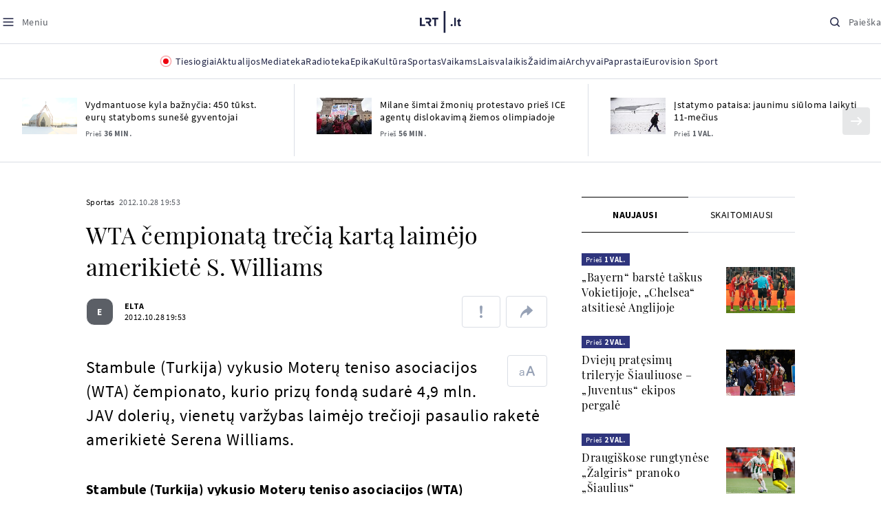

--- FILE ---
content_type: text/html
request_url: https://www.lrt.lt/naujienos/sportas/10/6792/wta-cempionata-trecia-karta-laimejo-amerikiete-s-williams
body_size: 23692
content:
<!DOCTYPE html>
<html lang="lt">
   <head>
<meta http-equiv="Content-Type" content="text/html; charset=utf-8">
<meta http-equiv="X-UA-Compatible" content="IE=edge">
<meta name="robots" content="max-image-preview:large" />
<meta name="viewport" content="width=device-width, initial-scale=1, maximum-scale=5">

<!-- Favicon Start -->
<link rel="apple-touch-icon" sizes="57x57" href="/images/favicons/apple-touch-icon-57x57.png?v=328">
<link rel="apple-touch-icon" sizes="60x60" href="/images/favicons/apple-touch-icon-60x60.png?v=328">
<link rel="apple-touch-icon" sizes="72x72" href="/images/favicons/apple-touch-icon-72x72.png?v=328">
<link rel="apple-touch-icon" sizes="76x76" href="/images/favicons/apple-touch-icon-76x76.png?v=328">
<link rel="apple-touch-icon" sizes="114x114" href="/images/favicons/apple-touch-icon-114x114.png?v=328">
<link rel="apple-touch-icon" sizes="120x120" href="/images/favicons/apple-touch-icon-120x120.png?v=328">
<link rel="apple-touch-icon" sizes="144x144" href="/images/favicons/apple-touch-icon-144x144.png?v=328">
<link rel="apple-touch-icon" sizes="152x152" href="/images/favicons/apple-touch-icon-152x152.png?v=328">
<link rel="apple-touch-icon" sizes="180x180" href="/images/favicons/apple-touch-icon-180x180.png?v=328">
<link rel="icon" type="image/png" sizes="32x32" href="/images/favicons/favicon-32x32.png?v=328">
<link rel="icon" type="image/png" sizes="192x192" href="/images/favicons/android-chrome-192x192.png?v=328">
<link rel="icon" type="image/png" sizes="16x16" href="/images/favicons/favicon-16x16.png?v=328">
<link rel="icon" type="image/png" sizes="512x512" href="/images/favicons/favicon-512x512.png?v=328">
<link rel="manifest" href="/images/favicons/site.webmanifest?v=328">
<link rel="mask-icon" href="/images/favicons/safari-pinned-tab.svg?v=328" color="#016ca8">
<link rel="shortcut icon" href="/images/favicons/favicon.ico?v=328">
<meta name="msapplication-TileColor" content="#ffffff">
<meta name="msapplication-TileImage" content="/images/favicons/mstile-144x144.png?v=328">
<meta name="msapplication-config" content="/images/favicons/browserconfig.xml?v=328">
<meta name="theme-color" content="#ffffff">
<!-- Favicon End -->
<meta name="apple-itunes-app" content="app-id=999758256, app-argument=https://www.lrt.lt/">
<!-- Google Tag Manager -->
<script data-cookieconsent="ignore">
window.addEventListener('load', function() {
    (function(w,d,s,l,i){w[l]=w[l]||[];w[l].push({'gtm.start':
    new Date().getTime(),event:'gtm.js'});var f=d.getElementsByTagName(s)[0],
    j=d.createElement(s),dl=l!='dataLayer'?'&l='+l:'';j.async=true;j.src=
    'https://www.googletagmanager.com/gtm.js?id='+i+dl;f.parentNode.insertBefore(j,f);
    })(window,document,'script','dataLayer','GTM-NNQ95HK');
});
</script>
<!-- End Google Tag Manager -->

<link rel="preload" href="/js/app.js?v=328" as="script">
<link rel="preload" href="/js/jquery/jquery-3.6.0.min.js" as="script">

<meta name="ROBOTS" content="INDEX"/>
<title>WTA čempionatą trečią kartą laimėjo amerikietė S. Williams - LRT</title>
<link href="https://www.lrt.lt/naujienos/sportas/10/6792/wta-cempionata-trecia-karta-laimejo-amerikiete-s-williams" rel="canonical">
<meta content="id" content="6792" /><meta content="Stambule (Turkija) vykusio Moterų teniso asociacijos (WTA) čempionato, kurio prizų fondą sudarė 4,9 mln. JAV dolerių, vi..." name="description"/>
<meta itemprop="datePublished" content="2012-10-28T17:53:00Z"/>
<meta property="fb:app_id" content="470743216272990"/>
<meta property="fb:pages" content="128572499128"/>
<meta property="og:site_name" content="lrt.lt"/>
	<meta content="article" property="og:type"/>
<meta content="lt_LT" property="og:locale"/>
<meta content="https://www.lrt.lt/naujienos/sportas/10/6792/wta-cempionata-trecia-karta-laimejo-amerikiete-s-williams" property="og:url"/>
<meta property="article:published_time" content="2012-10-28T17:53:00Z"/>
<meta property="article:author" content="https://www.facebook.com/lrtlt"/>
<meta content="https://www.facebook.com/lrtlt" property="article:publisher"/>
<meta content="WTA čempionatą trečią kartą laimėjo amerikietė S. Williams" property="og:title"/>
<meta property="lrt_authors" content="ELTA"/>
<meta property="author" content="ELTA"/>
<meta property="lrt_section" content="Sportas,naujienos"/>

<meta content="Stambule (Turkija) vykusio Moterų teniso asociacijos (WTA) čempionato, kurio prizų fondą sudarė 4,9 mln. JAV dolerių, vi..." property="og:description" />


		
<script type="application/ld+json">
{
   "@type" : "NewsArticle",
   "datePublished" : "2012-10-28T17:53:00Z",
   "publisher" : {
      "name" : "lrt.lt",
      "logo" : {
         "url" : "https://www.lrt.lt/images/lrt_lt_logo.jpg",
         "@type" : "ImageObject"
      },
      "@type" : "NewsMediaOrganization"
   },
   "genre" : "Sportas",
   "mainEntityOfPage" : "https://www.lrt.lt/naujienos/sportas/10/6792/wta-cempionata-trecia-karta-laimejo-amerikiete-s-williams",
   "description" : "Stambule (Turkija) vykusio Moterų teniso asociacijos (WTA) čempionato, kurio prizų fondą sudarė 4,9 mln. JAV dolerių, vienetų varžybas laimėjo trečioji pasaulio raketė amerikietė Serena Williams.",
   "author" : [
      {
         "url" : "https://www.lrt.lt/author/elta-500010",
         "@type" : "Person",
         "name" : "ELTA"
      }
   ],
   "thumbnailUrl" : "https://www.lrt.lt/images/logo/default_thumbnail.jpg",
   "headline" : "WTA čempionatą trečią kartą laimėjo amerikietė S. Williams",
   "url" : "https://www.lrt.lt/naujienos/sportas/10/6792/wta-cempionata-trecia-karta-laimejo-amerikiete-s-williams",
   "@context" : "https://schema.org",
   "keywords" : "Tenisas,WTA"
}
  </script>

<script type="application/ld+json">
{
  "@context": "http://schema.org",
  "@type": "BreadcrumbList",
  "itemListElement": [{
    "@type": "ListItem",
    "position": 1,
    "item": {
	  "@id": "https://www.lrt.lt/",
      "name": "www.lrt.lt"
    }
  },{
    "@type": "ListItem",
    "position": 2,
    "item": {
      "@id": "https://www.lrt.lt/naujienos/sportas/", 
      "name": "Sportas"
    }
  }]
}
</script>


<script type="text/javascript">
	if (location && location.host && location.host.match(/lrt\.lt/)) {
			(function(j, c) {
		var s = function(o) {
			var t = document.createElement('script');
			for (var p in o) {t[p] = o[p];};
			return t;
		};
		var p = s({src: j, defer: true, async: true, onload: c});
		var i = document.getElementsByTagName('script')[0];
		i.parentNode.insertBefore(p, i);
	})('//peach-static.ebu.io/peach-collector-1.x.min.js', PeachCollectorLoaded);
	function PeachCollectorLoaded() {
	var _pc = window._pc = new PeachCollector(window);
		var s = location.pathname;
		var article_id = '6792';
		// only content page
		if(s.split('/').length <= 3) return;
		// only news
		var nl = ['naujienos', 'news-in-english', 'novosti'];
		if(!s.split('/').filter(function(f) {
			return nl.indexOf(f) > -1
		}).length > 0) return;
		// identify language
		var lang = 'lt';
		_pc.init('ltlrt00000000050')
		 .enableTracking()
		 .sendArticleStartEvent(article_id, null, {lang: lang});
		 //.sendPageViewEvent(null, null, null, {lang: lang});
	}
}
</script>
<link type="text/css" rel="stylesheet" href="/css/app.css?v=328">
<style>
    #js-news-list-feed-horizontal div.info-block a  { display:none }
</style>
<script type="text/javascript" src="/js/app.head.js?v=328"></script>

<script async src="https://www.googletagservices.com/tag/js/gpt.js"></script>
<script>
    var googletag = googletag || {};
    googletag.cmd = googletag.cmd || [];
</script>
<script>

 // GPT slots
 var gptAdSlots = [];
 googletag.cmd.push(function() {

   // Define a size mapping object. The first parameter to addSize is
   // a viewport size, while the second is a list of allowed ad sizes.
   var mapping1 = googletag.sizeMapping().
    addSize([0, 0], []).
    addSize([1050, 200], [[1200,250], [1200,150], [1024, 120], [970, 250], [970, 90], [970, 66], [960, 90], [950, 90], [930, 180], [750, 200], [750, 100]]).
    addSize([768, 200], [[750, 200], [750, 100]]).
    addSize([320, 400], [[320, 50], [300, 50]]).
    build(); 
   var mapping2 = googletag.sizeMapping(). 
   // Accepts both common mobile banner formats
   addSize([320, 400], [[300, 250], [320, 50], [300, 50]]). 
   addSize([320, 700], [300, 250]).
    build();
    var mapping3 = googletag.sizeMapping(). 
   // Accepts both common mobile banner formats
   addSize([768, 600], [[300, 600], [300, 250]]). 
    build();

   // Define the GPT slot
   gptAdSlots[0] = googletag.defineSlot('/21713852842/Sportas_1200x250_1', [[1200,250], [1200,150], [1024, 120], [970, 250], [970, 90], [970, 90], [970, 66], [960, 90], [950, 90], [930, 180], [750, 200], [750, 100]], 'd0')
       .defineSizeMapping(mapping1)
       .addService(googletag.pubads());
   gptAdSlots[1] = googletag.defineSlot('/21713852842/Sportas_300x600_1', [[300, 600], [300, 250]], 'd1')
       .defineSizeMapping(mapping3)
       .addService(googletag.pubads());
   gptAdSlots[2] = googletag.defineSlot('/21713852842/Sportas_300x250_text_1', [[300, 250], [320,50], [300,50]], 'd2')
       .defineSizeMapping(mapping2)
       .addService(googletag.pubads());
   gptAdSlots[3] = googletag.defineSlot('/21713852842/Sportas_300x250_text_2', [[300, 250], [320,50], [300,50]], 'd3')
       .defineSizeMapping(mapping2)
       .addService(googletag.pubads());

   // Start ad fetching
   googletag.pubads().collapseEmptyDivs();
   googletag.pubads().enableSingleRequest();
   googletag.enableServices();
 });
</script>

  
<script type="text/javascript">
  if(window !== window.top){
      var parentURL = document.referrer;
      if (parentURL.indexOf('lrt.lt') > 0);           
      else location.replace('https://www2.lrt.lt/iframe1.html');   
  }
</script>
  

      <meta property="lrt_type" content="news_article"/>
      <script type="text/javascript">
      <!--//--><![CDATA[//><!--
      function gemius_player_pending(obj,fun) {obj[fun] = obj[fun] || function() {var x =
      window['gemius_player_data'] = window['gemius_player_data'] || [];
      x[x.length]=[this,fun,arguments];};};
      gemius_player_pending(window,"GemiusPlayer");
      gemius_player_pending(GemiusPlayer.prototype,"newProgram");
      gemius_player_pending(GemiusPlayer.prototype,"newAd");
      gemius_player_pending(GemiusPlayer.prototype,"adEvent");
      gemius_player_pending(GemiusPlayer.prototype,"programEvent");
      (function(d,t) {try {var gt=d.createElement(t),s=d.getElementsByTagName(t)[0],
      l='http'+((location.protocol=='https:')?'s':''); gt.setAttribute('async','async');
      gt.setAttribute('defer','defer'); gt.src=l+'://galt.hit.gemius.pl/gplayer.js';
      s.parentNode.insertBefore(gt,s);} catch (e) {}})(document,'script');
      //--><!]]>
</script>
      <style>
      div.flourish-credit { display:none !important }
      </style>
   </head>
   <body class="page"><!--googleoff: all-->            


        <script type="text/javascript">window.lrtMenu = {"id":2,"locale":"lt","created_at":"2022-05-08T10:03:25.725Z","updated_at":"2025-09-04T19:01:53.741Z","items":[{"__component":"main-menu.menu-with-tags","id":2,"title":"Aktualijos","tagsGroupTitle":"Atraskite","links":[{"id":3,"title":"Lietuvoje","link":"/naujienos/lietuvoje","newWindow":false},{"id":4,"title":"Sveikata","link":"/naujienos/sveikata","newWindow":false},{"id":8,"title":"Verslas","link":"/naujienos/verslas","newWindow":false},{"id":52,"title":"Verslo pozicija","link":"/naujienos/verslo-pozicija","newWindow":false},{"id":44,"title":"Pasaulyje","link":"/naujienos/pasaulyje","newWindow":false},{"id":50,"title":"Nuomonės","link":"/naujienos/nuomones","newWindow":false},{"id":10,"title":"Eismas","link":"/naujienos/eismas","newWindow":false},{"id":5,"title":"Mokslas ir IT","link":"/naujienos/mokslas-ir-it","newWindow":false},{"id":61,"title":"Švietimas","link":"/naujienos/svietimas","newWindow":false},{"id":6,"title":"LRT Tyrimai","link":"/naujienos/lrt-tyrimai","newWindow":false},{"id":7,"title":"LRT Faktai","link":"/tema/lrt-faktai","newWindow":false},{"id":28,"title":"Tavo LRT","link":"/naujienos/tavo-lrt ","newWindow":false},{"id":46,"title":"Lituanica","link":"/lituanica","newWindow":false},{"id":51,"title":"Pozicija","link":"/naujienos/pozicija","newWindow":false},{"id":47,"title":"LRT English","link":"/en/news-in-english","newWindow":false},{"id":45,"title":"LRT Новости","link":"/ru/novosti","newWindow":false},{"id":48,"title":"LRT Wiadomości","link":"/pl/wiadomosci","newWindow":false},{"id":49,"title":"LRT Новини","link":"/ua/novini","newWindow":false}],"tags":[{"id":3,"title":"Rusijos karas prieš Ukrainą","link":"/tema/rusijos-karas-pries-ukraina","isImportant":true,"newWindow":false},{"id":10,"title":"LRT ieško sprendimų","link":"/tema/lrt-iesko-sprendimu","isImportant":false,"newWindow":false},{"id":11,"title":"LRT girdi","link":"/tema/lrt-girdi","isImportant":false,"newWindow":false},{"id":5,"title":"LRT Trumpai","link":"/tema/lrt-trumpai","isImportant":false,"newWindow":false}]},{"__component":"main-menu.menu-link","id":13,"title":"Mediateka","link":"/mediateka","newWindow":false},{"__component":"main-menu.menu-link","id":14,"title":"Radioteka","link":"/radioteka","newWindow":false},{"__component":"main-menu.menu-link","id":8,"title":"Epika","link":"https://epika.lrt.lt","newWindow":true},{"__component":"main-menu.menu-link","id":11,"title":"Kultūra","link":"/naujienos/kultura","newWindow":false},{"__component":"main-menu.menu-link","id":9,"title":"Sportas","link":"/naujienos/sportas","newWindow":false},{"__component":"main-menu.menu-with-articles","id":8,"title":"Vaikams","articelApiUrl":" /api/search?count=3&term=/vaikams","links":[{"id":39,"title":"Pradžia","link":"/vaikams","newWindow":false},{"id":40,"title":"Filmai","link":"https://epika.lrt.lt/vaikams","newWindow":false},{"id":41,"title":"Vakaro pasaka","link":"/tema/vakaro-pasaka","newWindow":false},{"id":42,"title":"Žaidimai","link":"/tema/zaidimai-vaikams","newWindow":false},{"id":43,"title":"Mokykla","link":"/mediateka/rekomenduojame/mokykla","newWindow":false}],"articles":[{"img_w_h":"1.0","photo_horizontal":0,"is_series":0,"category_img_path_postfix":".jpg","article_has_audiovideo":0,"season_url":"/radioteka/laida/vakaro-pasaka/2025","is_videoteka":1,"n18":0,"photo_count":0,"is_audio":1,"img":"/img/2025/12/11/2263865-470577-{WxH}.jpg","type":7,"article_category_id":0,"img_path_prefix":"/img/2025/12/11/2263865-470577-","rank":1,"photo_horizontal_small":0,"img_path_postfix":".jpg","category_title":"Vakaro pasaka","subtitle":"","item_date":"2025.12.11 20:05","year_interval":8,"main_category_title":"Vakaro pasaka","badges_html":"","id":2772418,"channel":3,"epika_valid_days":"","curr_category_title":"2025","genre_list":[{"id":909,"title":"Pasaka"}],"item_date_iso8601":"2025-12-11T18:05:00Z","is_epika":0,"category_url":"/mediateka/audio/vakaro-pasaka","category_filter":1,"photo_id":2263865,"duration_sec":1490,"age_restriction":"","category_img_path_prefix":"/img/2025/04/01/2032828-433764-","url":"/radioteka/irasas/2000583161/johnny-gruelle-skudurines-onutes-pasakeles-i-dalis","read_count":264,"is_video":0,"title":"Johnny Gruelle. „Skudurinės Onutės pasakėlės“. I dalis","heritage":0,"is_movie":0,"fb_share_count":0},{"is_series":0,"photo_horizontal":0,"img_w_h":"1.0","n18":0,"article_has_audiovideo":0,"category_img_path_postfix":".jpg","season_url":"/radioteka/laida/vakaro-pasaka/2025","is_videoteka":1,"is_audio":1,"photo_count":0,"type":7,"img":"/img/2025/12/10/2262464-259646-{WxH}.jpg","photo_horizontal_small":0,"rank":1,"article_category_id":0,"img_path_prefix":"/img/2025/12/10/2262464-259646-","item_date":"2025.12.10 20:05","category_title":"Vakaro pasaka","img_path_postfix":".jpg","subtitle":"","main_category_title":"Vakaro pasaka","year_interval":8,"channel":3,"id":2771411,"badges_html":"","epika_valid_days":"","category_url":"/mediateka/audio/vakaro-pasaka","is_epika":0,"genre_list":[{"id":909,"title":"Pasaka"}],"curr_category_title":"2025","item_date_iso8601":"2025-12-10T18:05:00Z","duration_sec":787,"photo_id":2262464,"category_filter":1,"age_restriction":"","heritage":0,"title":"Selemonas Paltanavičius. „Žiemos lediniai batai“","url":"/radioteka/irasas/2000582126/selemonas-paltanavicius-ziemos-lediniai-batai","read_count":644,"is_video":0,"category_img_path_prefix":"/img/2025/04/01/2032828-433764-","fb_share_count":0,"is_movie":0},{"type":6,"img":"/img/2025/12/10/2261818-62776-{WxH}.jpg","photo_count":0,"is_audio":0,"category_img_path_postfix":"","article_has_audiovideo":0,"is_videoteka":1,"season_url":"/mediateka/video/paneik/2025","n18":0,"img_w_h":"1.8","is_series":0,"photo_horizontal":1,"badges_html":"","channel":6,"id":2771187,"year_interval":8,"main_category_title":"Paneik","item_date":"2025.12.10 18:00","img_path_postfix":".jpg","category_title":"Paneik","subtitle":"","rank":1,"article_category_id":0,"img_path_prefix":"/img/2025/12/10/2261818-62776-","photo_horizontal_small":0,"category_filter":1,"duration_sec":1185,"photo_id":2261818,"genre_list":"","curr_category_title":"2025","item_date_iso8601":"2025-12-10T16:00:00Z","is_epika":0,"category_url":"/mediateka/video/paneik","epika_valid_days":"","fb_share_count":0,"is_movie":0,"url":"/mediateka/irasas/2000582056/paneik-politikai-privalo-tureti-aukstaji-issilavinima-politika-su-paul-de-miko","read_count":17,"is_video":1,"category_img_path_prefix":"","heritage":0,"title":"„Paneik“: politikai privalo turėti aukštąjį išsilavinimą | Politika su Paul de Miko","age_restriction":""}]},{"__component":"main-menu.menu-with-articles","id":10,"title":"Laisvalaikis","articelApiUrl":"/api/search?page=1&count=3&exact=1&&term=/muzika&order=desc","links":[{"id":60,"title":"Muzika","link":"/naujienos/muzika","newWindow":false},{"id":59,"title":"Laisvalaikis","link":"/naujienos/laisvalaikis","newWindow":false}],"articles":[{"title":"Svečiuose „punktò“","heritage":0,"category_img_path_prefix":"/img/2025/10/03/2201936-328532-","is_video":0,"url":"/radioteka/irasas/2000583163/sveciuose-punkto","read_count":9,"age_restriction":"","is_movie":0,"fb_share_count":0,"is_epika":0,"category_url":"/mediateka/audio/raudonos-rozes-radijas","item_date_iso8601":"2025-12-11T18:00:00Z","genre_list":"","curr_category_title":"2025","epika_valid_days":"","photo_id":2263890,"duration_sec":3600,"category_filter":1,"subtitle":"","img_path_postfix":".jpg","category_title":"Raudonos rožės radijas","item_date":"2025.12.11 20:00","photo_horizontal_small":0,"article_category_id":0,"img_path_prefix":"/img/2025/12/11/2263890-540357-","rank":1,"id":2772424,"channel":5,"badges_html":"","main_category_title":"Raudonos rožės radijas","year_interval":8,"n18":0,"season_url":"/radioteka/laida/raudonos-rozes-radijas/2025","is_videoteka":1,"article_has_audiovideo":0,"category_img_path_postfix":".jpg","photo_horizontal":0,"is_series":0,"img_w_h":"1.0","img":"/img/2025/12/11/2263890-540357-{WxH}.jpg","type":7,"is_audio":1,"photo_count":0},{"category_title":"Vakaras: kūrybos, jubiliejinis, minėjimo,šventinis","img_path_postfix":".jpg","subtitle":"","item_date":"2025.12.11 19:02","photo_horizontal_small":0,"article_category_id":0,"img_path_prefix":"/img/2025/12/11/2262990-524286-","rank":1,"channel":0,"id":2757157,"badges_html":"","main_category_title":"Vakaras: kūrybos, jubiliejinis, minėjimo,šventinis","year_interval":8,"n18":0,"category_img_path_postfix":"","article_has_audiovideo":0,"is_videoteka":1,"season_url":"/mediateka/video/vakaras-kurybos-jubiliejinis-minejimo-sventinis/2025","photo_horizontal":1,"is_series":0,"img_w_h":"1.8","img":"/img/2025/12/11/2262990-524286-{WxH}.jpg","type":6,"is_audio":0,"photo_count":0,"title":"85 plius... Juozas Budraitis","heritage":0,"category_img_path_prefix":"","read_count":67,"url":"/mediateka/irasas/2000568052/85-plius-juozas-budraitis","is_video":1,"age_restriction":"","is_movie":0,"fb_share_count":0,"category_url":"/mediateka/video/vakaras-kurybos-jubiliejinis-minejimo-sventinis","is_epika":0,"curr_category_title":"2025","genre_list":"","item_date_iso8601":"2025-12-11T17:02:00Z","epika_valid_days":"","photo_id":2262990,"duration_sec":5087,"category_filter":1},{"season_url":"/radioteka/laida/klasikos-koncertu-sale/2025","is_videoteka":1,"category_img_path_postfix":".jpg","article_has_audiovideo":0,"n18":0,"img_w_h":"1.0","is_series":0,"photo_horizontal":0,"type":7,"img":"/img/2025/12/11/2263862-241330-{WxH}.jpg","photo_count":0,"is_audio":1,"item_date":"2025.12.11 19:00","subtitle":"","img_path_postfix":".jpg","category_title":"Klasikos koncertų salė","rank":1,"img_path_prefix":"/img/2025/12/11/2263862-241330-","article_category_id":0,"photo_horizontal_small":0,"badges_html":"","channel":4,"id":2772420,"year_interval":8,"main_category_title":"Klasikos koncertų salė","item_date_iso8601":"2025-12-11T17:00:00Z","curr_category_title":"2025","genre_list":[{"title":"Klasikinė muzika","id":969},{"id":262,"title":"Koncertas/Gyvas pasirodymas"}],"category_url":"/mediateka/audio/klasikos-koncertu-sale","is_epika":0,"epika_valid_days":"","category_filter":1,"duration_sec":5694,"photo_id":2263862,"is_video":0,"read_count":3,"url":"/radioteka/irasas/2000583162/cecile-mclorin-salvant-leverkuzeno-dziazo-dienose","category_img_path_prefix":"/img/2025/04/01/2033098-101757-","heritage":0,"title":"Cécile McLorin Salvant Lėverkuzeno džiazo dienose","age_restriction":"","fb_share_count":0,"is_movie":0}]},{"__component":"main-menu.menu-link","id":16,"title":"Mano kraštas","link":"/mano-krastas","newWindow":false},{"__component":"main-menu.menu-link","id":15,"title":"LRT Archyvai","link":"https://archyvai.lrt.lt/paveldas","newWindow":false},{"__component":"main-menu.menu-link","id":111,"title":"LRT Paprastai","link":"/naujienos/lrt-paprastai","newWindow":false},{"__component":"main-menu.menu-link","id":112,"title":"Eurovision Sport","link":"/projektai/eurovision-sport","newWindow":false}],"localizations":[{"id":1,"locale":null},{"id":3,"locale":"ru"},{"id":4,"locale":"en"}]};</script>
    
    
    
    
<header class="the-header sticky-header" id="the-header">
<script src="/static/menu/burger-menu-js-data.js"></script>
<div class="the-header__top">
          <div class="the-header__left">
              <button aria-label="Meniu" class="the-header__button the-header__button--menu btn btn--reset js-menu-block-button" type="button">
                  <svg class="svg-icon svg-icon--menu " width="20" height="20" viewBox="0 0 20 20" fill="none" xmlns="http://www.w3.org/2000/svg">
          <path d="M3.125 10H16.875" stroke="#1D2142" stroke-width="1.5" stroke-linecap="round" stroke-linejoin="round"></path>
          <path d="M3.125 5H16.875" stroke="#1D2142" stroke-width="1.5" stroke-linecap="round" stroke-linejoin="round"></path>
          <path d="M3.125 15H16.875" stroke="#1D2142" stroke-width="1.5" stroke-linecap="round" stroke-linejoin="round"></path>
        </svg>
        <svg class="svg-icon svg-icon--close " width="20" height="20" viewBox="0 0 20 20" fill="none" xmlns="http://www.w3.org/2000/svg">
          <path d="M15.625 4.375L4.375 15.625" stroke="#1D2142" stroke-width="1.5" stroke-linecap="round" stroke-linejoin="round"></path>
          <path d="M15.625 15.625L4.375 4.375" stroke="#1D2142" stroke-width="1.5" stroke-linecap="round" stroke-linejoin="round"></path>
        </svg>
                  <span class="the-header__button-text text-capitalize">Meniu</span>
              </button>
          </div>

          <div class="the-header__center">
              <a class="logo " title="LRT.LT" aria-label="LRT.LT" href="/">
                                                     
                    <svg class="svg-logo svg-logo--lrt " width="60" height="32" viewBox="0 0 60 32" fill="none" xmlns="http://www.w3.org/2000/svg">
    <path fill-rule="evenodd" clip-rule="evenodd" d="M14.0715 17.2556C15.9161 16.7523 16.6021 15.0388 16.6021 13.6811C16.6021 11.3264 15.0036 9.74512 12.6242 9.74512H7.76465V12.1297H12.259C13.2551 12.1297 13.9248 12.7614 13.9248 13.6811C13.9248 14.6008 13.2551 15.2184 12.259 15.2184H8.92695V17.6017H11.4024L13.6872 21.8752H16.703L14.0715 17.2556Z" fill="#1C2142"></path>
    <path fill-rule="evenodd" clip-rule="evenodd" d="M17.7705 9.74463V12.1255H20.925V21.8705H23.5512V12.1255H26.704V9.74463H17.7705Z" fill="#1C2142"></path>
    <path fill-rule="evenodd" clip-rule="evenodd" d="M2.625 19.4893V9.74512H0V21.8706H7.76311V19.4893H2.625Z" fill="#1C2142"></path>
    <path fill-rule="evenodd" clip-rule="evenodd" d="M46.2386 19.0039C45.4314 19.0039 44.7495 19.7067 44.7495 20.5378C44.7495 21.3694 45.4314 22.0718 46.2386 22.0718C47.0457 22.0718 47.7276 21.3694 47.7276 20.5378C47.7276 19.7067 47.0457 19.0039 46.2386 19.0039Z" fill="#1C2142"></path>
    <path fill-rule="evenodd" clip-rule="evenodd" d="M49.9517 21.8748H52.3209V9.75928H49.9517V21.8748Z" fill="#1C2142"></path>
    <path fill-rule="evenodd" clip-rule="evenodd" d="M59.2236 19.5728L59.1263 19.6729C59.0184 19.7847 58.7241 19.8999 58.4184 19.8999C58.0025 19.8999 57.7341 19.5591 57.7341 19.0329V15.2096H59.4376V13.056H57.7341V10.6909H57.4726L53.9565 14.1536V15.2096H55.3471V19.6418C55.3471 21.2202 56.222 22.0896 57.8095 22.0896C58.8611 22.0896 59.4218 21.7762 59.7068 21.5131L59.7441 21.4787L59.2236 19.5728Z" fill="#1C2142"></path>
    <path fill-rule="evenodd" clip-rule="evenodd" d="M34.584 31.6222H37.2102V0H34.584V31.6222Z" fill="#1C2142"></path>
</svg>

                
            


                </a>

          </div>

          <div class="the-header__right">
              <button aria-label="Paieška" class="the-header__button the-header__button--search btn btn--reset js-quick-search" type="button">
                  <svg class="svg-icon svg-icon--search " width="20" height="20" viewBox="0 0 20 20" fill="none" xmlns="http://www.w3.org/2000/svg">
            <path d="M9.21887 14.6877C12.2392 14.6877 14.6877 12.2392 14.6877 9.21887C14.6877 6.1985 12.2392 3.75 9.21887 3.75C6.1985 3.75 3.75 6.1985 3.75 9.21887C3.75 12.2392 6.1985 14.6877 9.21887 14.6877Z" stroke="#1D2142" stroke-width="1.5" stroke-linecap="round" stroke-linejoin="round"></path>
            <path d="M13.0869 13.0857L16.251 16.2498" stroke="#1D2142" stroke-width="1.5" stroke-linecap="round" stroke-linejoin="round"></path>
          </svg>
          <svg class="svg-icon svg-icon--close " width="20" height="20" viewBox="0 0 20 20" fill="none" xmlns="http://www.w3.org/2000/svg">
            <path d="M15.625 4.375L4.375 15.625" stroke="#1D2142" stroke-width="1.5" stroke-linecap="round" stroke-linejoin="round"></path>
            <path d="M15.625 15.625L4.375 4.375" stroke="#1D2142" stroke-width="1.5" stroke-linecap="round" stroke-linejoin="round"></path>
          </svg>
                  <span class="the-header__button-text text-capitalize">Paieška</span>
              </button>
          </div>
      </div>
    <div class="the-header__menu"><div class="container">
<div id="js-live-channel-list-block-trigger">
          <button class="the-header__main-menu-link" type="button">
            <div class="live-icon live-icon--xs">
  <span class="live-icon__ring"></span>
  <span class="live-icon__circle"></span>
</div>

            <span class="ml-10">Tiesiogiai</span>
          </button>
        </div>
    <div class="the-header__main-menu-item js-main-menu-item" data-index="0">
        <button class="the-header__main-menu-link " type="button">            <span>Aktualijos</span>
</button>    </div>
    <div class="the-header__main-menu-item js-main-menu-item">
        <a href="/mediateka" class="the-header__main-menu-link " title="Mediateka" target="_self">
                    <span>Mediateka</span>
        </a>
    </div>
    <div class="the-header__main-menu-item js-main-menu-item">
        <a href="/radioteka" class="the-header__main-menu-link " title="Radioteka" target="_self">
                    <span>Radioteka</span>
        </a>
    </div>
    <div class="the-header__main-menu-item js-main-menu-item">
        <a href="https://epika.lrt.lt/" class="the-header__main-menu-link " title="Epika" target="_blank">
                    <span>Epika</span>
        </a>
    </div>
    <div class="the-header__main-menu-item js-main-menu-item">
        <a href="/naujienos/kultura" class="the-header__main-menu-link " title="Kultūra" target="_self">
                    <span>Kultūra</span>
        </a>
    </div>
    <div class="the-header__main-menu-item js-main-menu-item">
        <a href="https://www.lrt.lt/naujienos/sportas" class="the-header__main-menu-link " title="Sportas" target="_self">
                    <span>Sportas</span>
        </a>
    </div>
    <div class="the-header__main-menu-item js-main-menu-item" data-index="6">
        <button class="the-header__main-menu-link " type="button">            <span>Vaikams</span>
</button>    </div>
    <div class="the-header__main-menu-item js-main-menu-item" data-index="7">
        <button class="the-header__main-menu-link " type="button">            <span>Laisvalaikis</span>
</button>    </div>
    <div class="the-header__main-menu-item js-main-menu-item">
        <a href="https://www.lrt.lt/zaidimai/" class="the-header__main-menu-link " title="Žaidimai" target="_self">
                    <span>Žaidimai</span>
        </a>
    </div>
    <div class="the-header__main-menu-item js-main-menu-item">
        <a href="https://archyvai.lrt.lt/paveldas" class="the-header__main-menu-link " title="Archyvai" target="_self">
                    <span>Archyvai</span>
        </a>
    </div>
    <div class="the-header__main-menu-item js-main-menu-item">
        <a href="/naujienos/lrt-paprastai" class="the-header__main-menu-link " title="Paprastai" target="_self">
                    <span>Paprastai</span>
        </a>
    </div>
    <div class="the-header__main-menu-item js-main-menu-item">
        <a href="https://www.lrt.lt/projektai/eurovision-sport" class="the-header__main-menu-link " title="Eurovision Sport" target="_blank">
                    <span>Eurovision Sport</span>
        </a>
    </div>
 
</div></div> 
 



  </header>
    
            <div id="fb-root"></div>
<!-- Google Tag Manager (noscript) -->
<noscript><iframe src="https://www.googletagmanager.com/ns.html?id=GTM-NNQ95HK"
height="0" width="0" style="display:none;visibility:hidden" title="GTM"></iframe></noscript>
<!-- End Google Tag Manager (noscript) -->

<script type='text/javascript'>
    (function() {
        /** CONFIGURATION START **/
        var _sf_async_config = window._sf_async_config = (window._sf_async_config || {});

        _sf_async_config.uid = 65978; 
        _sf_async_config.domain = 'lrt.lt'; 
        _sf_async_config.flickerControl = false;
        _sf_async_config.useCanonical = true;
        _sf_async_config.useCanonicalDomain = true;
        
        if (document.head && document.head.querySelector) {
            if ( document.head.querySelector('[property="lrt_authors"]') ){
              _sf_async_config.authors = document.head.querySelector('[property="lrt_authors"]').content;
            }
            if ( document.head.querySelector('[property="lrt_section"]') ){
              _sf_async_config.sections = document.head.querySelector('[property="lrt_section"]').content;
            }
            if ( document.head.querySelector('[property="lrt_type"]') ){
              _sf_async_config.type = document.head.querySelector('[property="lrt_type"]').content;
            }
        }
        /** CONFIGURATION END **/
function loadChartbeat_mab() {
            var e = document.createElement('script');
            var n = document.getElementsByTagName('script')[0];
            e.type = 'text/javascript';
            e.async = true;
            e.src = '//static.chartbeat.com/js/chartbeat_mab.js';
            n.parentNode.insertBefore(e, n);
        }


        
        function loadChartbeat() {
            var e = document.createElement('script');
            var n = document.getElementsByTagName('script')[0];
            e.type = 'text/javascript';
            e.async = true;
            e.src = '//static.chartbeat.com/js/chartbeat.js';
            n.parentNode.insertBefore(e, n);
        }
        loadChartbeat();
        if (typeof(loadChartbeat_mab) === 'function') {
            loadChartbeat_mab();
        }
     })();
</script>


<script>
  window.fbAsyncInit = function() {
    FB.init({
      appId      : '470743216272990',
      xfbml      : true,
      version    : 'v11.0'
    });
    FB.AppEvents.logPageView();
  };

  (function(d, s, id){
     var js, fjs = d.getElementsByTagName(s)[0];
     if (d.getElementById(id)) {return;}
     js = d.createElement(s); js.id = id;
     js.src = "https://connect.facebook.net/lt_LT/sdk.js";
     fjs.parentNode.insertBefore(js, fjs);
   }(document, 'script', 'facebook-jssdk'));
</script>

  
      <main class="page__content container" id="page-content">
                      <!--googleoff: all-->
<section class="section section--full-width news-feed-horizontal">

    <div class="section__body ">
        <h2 class="section__title container my-20 sr-only">Naujienų srautas</h2>
        <div class="swipe-news-list swipe-news-list--sm swipe-news-list--auto swipe-news-list--full-width">
            <div class="swipe-news-list__container px-4 px-md-0">
                <div class="news-list news-list--feed-horizontal">
                    <div class="row row--md" id="js-news-list-feed-horizontal">
                            <div class="col">
                                <div class="news">
                                    <div class="media-block">
                                        <div class="media-block__container ">
                                            <div class="media-block__wrapper ">
<img class="media-block__image js-lazy lazy-load" src="/images/pxl.gif"  alt="Vydmantuose kyla bažnyčia"  title="Vydmantuose kyla bažnyčia" data-src="/img/2026/01/31/2302777-442159-150x84.png"/>    
                                            </div>
                                            <a tabindex="-1" class="media-block__link" href="/naujienos/lietuvoje/2/2823114/vydmantuose-kyla-baznycia-450-tukst-euru-statyboms-sunese-gyventojai" aria-label="Vydmantuose kyla bažnyčia: 450 tūkst. eurų statyboms sunešė gyventojai" title="Vydmantuose kyla bažnyčia: 450 tūkst. eurų statyboms sunešė gyventojai"></a>
                                        </div>
                                    </div>
<div class="news__content">
         <div class="info-block ">

            <a class="info-block__link" href="/naujienos/lietuvoje" title="Lietuvoje">Lietuvoje</a>
   <span class="info-block__time-before" title="2026.01.31 23:40">
Prieš
   <strong>36 min.  </strong>
   </span>

      </div>
   <h3 class="news__title"><a href="/naujienos/lietuvoje/2/2823114/vydmantuose-kyla-baznycia-450-tukst-euru-statyboms-sunese-gyventojai" title="Vydmantuose kyla bažnyčia: 450 tūkst. eurų statyboms sunešė gyventojai">Vydmantuose kyla bažnyčia: 450 tūkst. eurų statyboms sunešė gyventojai</a></h3>
</div>
                                </div>
                            </div>
                            <div class="col">
                                <div class="news">
                                    <div class="media-block">
                                        <div class="media-block__container ">
                                            <div class="media-block__wrapper ">
<img class="media-block__image js-lazy lazy-load" src="/images/pxl.gif"  alt="Milane šimtai žmonių protestavo prieš ICE agentų dislokavimą žiemos olimpiadoje"  title="Milane šimtai žmonių protestavo prieš ICE agentų dislokavimą žiemos olimpiadoje" data-src="/img/2026/01/31/2303222-649892-150x84.jpg"/>    
                                            </div>
                                            <a tabindex="-1" class="media-block__link" href="/naujienos/pasaulyje/6/2823178/milane-simtai-zmoniu-protestavo-pries-ice-agentu-dislokavima-ziemos-olimpiadoje" aria-label="Milane šimtai žmonių protestavo prieš ICE agentų dislokavimą žiemos olimpiadoje" title="Milane šimtai žmonių protestavo prieš ICE agentų dislokavimą žiemos olimpiadoje"></a>
                                        </div>
                                    </div>
<div class="news__content">
         <div class="info-block ">

            <a class="info-block__link" href="/naujienos/pasaulyje" title="Pasaulyje">Pasaulyje</a>
   <span class="info-block__time-before" title="2026.01.31 23:20">
Prieš
   <strong>56 min.  </strong>
   </span>

      </div>
   <h3 class="news__title"><a href="/naujienos/pasaulyje/6/2823178/milane-simtai-zmoniu-protestavo-pries-ice-agentu-dislokavima-ziemos-olimpiadoje" title="Milane šimtai žmonių protestavo prieš ICE agentų dislokavimą žiemos olimpiadoje">Milane šimtai žmonių protestavo prieš ICE agentų dislokavimą žiemos olimpiadoje</a></h3>
</div>
                                </div>
                            </div>
                            <div class="col">
                                <div class="news">
                                    <div class="media-block">
                                        <div class="media-block__container ">
                                            <div class="media-block__wrapper ">
<img class="media-block__image js-lazy lazy-load" src="/images/pxl.gif"  alt="Jaunimas (asociatyvi nuotr.)"  title="Jaunimas (asociatyvi nuotr.)" data-src="/img/2021/02/14/825419-748607-150x84.jpg"/>    
                                            </div>
                                            <a tabindex="-1" class="media-block__link" href="/naujienos/lietuvoje/2/2823125/istatymo-pataisa-jaunimu-siuloma-laikyti-11-mecius" aria-label="Įstatymo pataisa: jaunimu siūloma laikyti 11-mečius" title="Įstatymo pataisa: jaunimu siūloma laikyti 11-mečius"></a>
                                        </div>
                                    </div>
<div class="news__content">
         <div class="info-block ">

            <a class="info-block__link" href="/naujienos/lietuvoje" title="Lietuvoje">Lietuvoje</a>
   <span class="info-block__time-before" title="2026.01.31 23:11">  Prieš
   <strong>1 val.  </strong>
   </span>
   
      </div>
   <h3 class="news__title"><a href="/naujienos/lietuvoje/2/2823125/istatymo-pataisa-jaunimu-siuloma-laikyti-11-mecius" title="Įstatymo pataisa: jaunimu siūloma laikyti 11-mečius">Įstatymo pataisa: jaunimu siūloma laikyti 11-mečius</a></h3>
</div>
                                </div>
                            </div>
                            <div class="col">
                                <div class="news">
                                    <div class="media-block">
                                        <div class="media-block__container ">
                                            <div class="media-block__wrapper ">
<img class="media-block__image js-lazy lazy-load" src="/images/pxl.gif"  alt="Miuncheno „Bayern“"  title="Miuncheno „Bayern“" data-src="/img/2026/01/31/2303235-431398-150x84.jpg"/>    
                                            </div>
                                            <a tabindex="-1" class="media-block__link" href="/naujienos/sportas/10/2823179/bayern-barste-taskus-vokietijoje-chelsea-atsitiese-anglijoje" aria-label="„Bayern“ barstė taškus Vokietijoje, „Chelsea“ atsitiesė Anglijoje" title="„Bayern“ barstė taškus Vokietijoje, „Chelsea“ atsitiesė Anglijoje"></a>
                                        </div>
                                    </div>
<div class="news__content">
         <div class="info-block ">

            <a class="info-block__link" href="/naujienos/sportas" title="Sportas">Sportas</a>
   <span class="info-block__time-before" title="2026.01.31 23:04">  Prieš
   <strong>1 val.  </strong>
   </span>
   
      </div>
   <h3 class="news__title"><a href="/naujienos/sportas/10/2823179/bayern-barste-taskus-vokietijoje-chelsea-atsitiese-anglijoje" title="„Bayern“ barstė taškus Vokietijoje, „Chelsea“ atsitiesė Anglijoje">„Bayern“ barstė taškus Vokietijoje, „Chelsea“ atsitiesė Anglijoje</a></h3>
</div>
                                </div>
                            </div>
                            <div class="col">
                                <div class="news">
                                    <div class="media-block">
                                        <div class="media-block__container ">
                                            <div class="media-block__wrapper ">
<img class="media-block__image js-lazy lazy-load" src="/images/pxl.gif"  alt="Mineapolis"  title="Mineapolis" data-src="/img/2026/01/31/2303186-160063-150x84.jpg"/>    
                                            </div>
                                            <a tabindex="-1" class="media-block__link" href="/naujienos/pasaulyje/6/2823177/jav-teiseja-atmete-minesotos-prasyma-sustabdyti-imigracijos-tarnybu-reidus" aria-label="JAV teisėja atmetė Minesotos prašymą sustabdyti imigracijos tarnybų reidus" title="JAV teisėja atmetė Minesotos prašymą sustabdyti imigracijos tarnybų reidus"></a>
                                        </div>
                                    </div>
<div class="news__content">
         <div class="info-block ">

            <a class="info-block__link" href="/naujienos/pasaulyje" title="Pasaulyje">Pasaulyje</a>
   <span class="info-block__time-before" title="2026.01.31 22:32">  Prieš
   <strong>1 val.  </strong>
   </span>
   
      </div>
   <h3 class="news__title"><a href="/naujienos/pasaulyje/6/2823177/jav-teiseja-atmete-minesotos-prasyma-sustabdyti-imigracijos-tarnybu-reidus" title="JAV teisėja atmetė Minesotos prašymą sustabdyti imigracijos tarnybų reidus">JAV teisėja atmetė Minesotos prašymą sustabdyti imigracijos tarnybų reidus</a></h3>
</div>
                                </div>
                            </div>
                            <div class="col">
                                <div class="news">
                                    <div class="media-block">
                                        <div class="media-block__container ">
                                            <div class="media-block__wrapper ">
<img class="media-block__image js-lazy lazy-load" src="/images/pxl.gif"  alt="Tūkstantinė minia Kėdainiuose atidarė Lietuvos kultūros sostinės metus"  title="Tūkstantinė minia Kėdainiuose atidarė Lietuvos kultūros sostinės metus" data-src="/img/2026/01/31/2303183-965045-150x84.jpg"/>    
                                            </div>
                                            <a tabindex="-1" class="media-block__link" href="/naujienos/kultura/12/2823176/tukstantine-minia-kedainiuose-atidare-lietuvos-kulturos-sostines-metus" aria-label="Tūkstantinė minia Kėdainiuose atidarė Lietuvos kultūros sostinės metus" title="Tūkstantinė minia Kėdainiuose atidarė Lietuvos kultūros sostinės metus"></a>
                                        </div>
                                    </div>
<div class="news__content">
         <div class="info-block ">

            <a class="info-block__link" href="/naujienos/kultura" title="Kultūra">Kultūra</a>
   <span class="info-block__time-before" title="2026.01.31 22:30">  Prieš
   <strong>1 val.  </strong>
   </span>
   
      </div>
   <h3 class="news__title"><a href="/naujienos/kultura/12/2823176/tukstantine-minia-kedainiuose-atidare-lietuvos-kulturos-sostines-metus" title="Tūkstantinė minia Kėdainiuose atidarė Lietuvos kultūros sostinės metus">Tūkstantinė minia Kėdainiuose atidarė Lietuvos kultūros sostinės metus</a></h3>
</div>
                                </div>
                            </div>
                            <div class="col">
                                <div class="news">
                                    <div class="media-block">
                                        <div class="media-block__container ">
                                            <div class="media-block__wrapper ">
<img class="media-block__image js-lazy lazy-load" src="/images/pxl.gif"  alt="LKL: „Šiauliai“ – Utenos „Juventus“"  title="LKL: „Šiauliai“ – Utenos „Juventus“" data-src="/img/2026/01/31/2303195-313457-150x84.jpg"/>    
                                            </div>
                                            <a tabindex="-1" class="media-block__link" href="/naujienos/sportas/10/2823174/dvieju-pratesimu-trileryje-siauliuose-juventus-ekipos-pergale" aria-label="Dviejų pratęsimų trileryje Šiauliuose – „Juventus“ ekipos pergalė" title="Dviejų pratęsimų trileryje Šiauliuose – „Juventus“ ekipos pergalė"></a>
                                        </div>
                                    </div>
<div class="news__content">
         <div class="info-block ">

            <a class="info-block__link" href="/naujienos/sportas" title="Sportas">Sportas</a>
   <span class="info-block__time-before" title="2026.01.31 22:05">  Prieš
   <strong>2 val.  </strong>
   </span>
   
      </div>
   <h3 class="news__title"><a href="/naujienos/sportas/10/2823174/dvieju-pratesimu-trileryje-siauliuose-juventus-ekipos-pergale" title="Dviejų pratęsimų trileryje Šiauliuose – „Juventus“ ekipos pergalė">Dviejų pratęsimų trileryje Šiauliuose – „Juventus“ ekipos pergalė</a></h3>
</div>
                                </div>
                            </div>
                            <div class="col">
                                <div class="news">
                                    <div class="media-block">
                                        <div class="media-block__container ">
                                            <div class="media-block__wrapper ">
<img class="media-block__image js-lazy lazy-load" src="/images/pxl.gif"  alt="Italijoje užvirė aistros dėl restauruotos freskos"  title="Italijoje užvirė aistros dėl restauruotos freskos" data-src="/img/2026/01/31/2303039-620119-150x84.jpg"/>    
                                            </div>
                                            <a tabindex="-1" class="media-block__link" href="/naujienos/pasaulyje/6/2823155/angelas-ar-meloni-italijoje-uzvire-aistros-del-restauruotos-freskos" aria-label="Angelas ar Meloni? Italijoje užvirė aistros dėl restauruotos freskos" title="Angelas ar Meloni? Italijoje užvirė aistros dėl restauruotos freskos"></a>
                                        </div>
                                    </div>
<div class="news__content">
         <div class="info-block ">

            <a class="info-block__link" href="/naujienos/pasaulyje" title="Pasaulyje">Pasaulyje</a>
   <span class="info-block__time-before" title="2026.01.31 22:01">  Prieš
   <strong>2 val.  </strong>
   </span>
   
      </div>
   <h3 class="news__title"><a href="/naujienos/pasaulyje/6/2823155/angelas-ar-meloni-italijoje-uzvire-aistros-del-restauruotos-freskos" title="Angelas ar Meloni? Italijoje užvirė aistros dėl restauruotos freskos">Angelas ar Meloni? Italijoje užvirė aistros dėl restauruotos freskos</a></h3>
</div>
                                </div>
                            </div>
                            <div class="col">
                                <div class="news">
                                    <div class="media-block">
                                        <div class="media-block__container ">
                                            <div class="media-block__wrapper ">
<img class="media-block__image js-lazy lazy-load" src="/images/pxl.gif"  alt="Paulius Golubickas"  title="Paulius Golubickas" data-src="/img/2026/01/31/2303110-848309-150x84.jpg"/>    
                                            </div>
                                            <a tabindex="-1" class="media-block__link" href="/naujienos/sportas/10/2823169/draugiskose-rungtynese-zalgiris-pranoko-siaulius" aria-label="Draugiškose rungtynėse „Žalgiris“ pranoko „Šiaulius“" title="Draugiškose rungtynėse „Žalgiris“ pranoko „Šiaulius“"></a>
                                        </div>
                                    </div>
<div class="news__content">
         <div class="info-block ">

            <a class="info-block__link" href="/naujienos/sportas" title="Sportas">Sportas</a>
   <span class="info-block__time-before" title="2026.01.31 21:43">  Prieš
   <strong>2 val.  </strong>
   </span>
   
      </div>
   <h3 class="news__title"><a href="/naujienos/sportas/10/2823169/draugiskose-rungtynese-zalgiris-pranoko-siaulius" title="Draugiškose rungtynėse „Žalgiris“ pranoko „Šiaulius“">Draugiškose rungtynėse „Žalgiris“ pranoko „Šiaulius“</a></h3>
</div>
                                </div>
                            </div>
                            <div class="col">
                                <div class="news">
                                    <div class="media-block">
                                        <div class="media-block__container ">
                                            <div class="media-block__wrapper ">
<img class="media-block__image js-lazy lazy-load" src="/images/pxl.gif"  alt="Frankas Herbertas"  title="Frankas Herbertas" data-src="/img/2026/01/30/2301849-143538-150x84.jpg"/>    
                                            </div>
                                            <a tabindex="-1" class="media-block__link" href="/naujienos/kultura/12/2790050/kopos-knygu-pasaulis-nuviliancios-ekranizacijos-ir-mitais-apipinti-autoriaus-uzrasai" aria-label="„Kopos“ knygų pasaulis: nuviliančios ekranizacijos ir mitais apipinti autoriaus užrašai" title="„Kopos“ knygų pasaulis: nuviliančios ekranizacijos ir mitais apipinti autoriaus užrašai"></a>
                                        </div>
                                    </div>
<div class="news__content">
         <div class="info-block ">

            <a class="info-block__link" href="/naujienos/kultura" title="Kultūra">Kultūra</a>
   <span class="info-block__time-before" title="2026.01.31 21:34">  Prieš
   <strong>2 val.  </strong>
   </span>
   
      </div>
   <h3 class="news__title"><a href="/naujienos/kultura/12/2790050/kopos-knygu-pasaulis-nuviliancios-ekranizacijos-ir-mitais-apipinti-autoriaus-uzrasai" title="„Kopos“ knygų pasaulis: nuviliančios ekranizacijos ir mitais apipinti autoriaus užrašai">„Kopos“ knygų pasaulis: nuviliančios ekranizacijos ir mitais apipinti autoriaus užrašai</a></h3>
</div>
                                </div>
                            </div>
                            <div class="col">
                                <div class="news">
                                    <div class="media-block">
                                        <div class="media-block__container ">
                                            <div class="media-block__wrapper ">
<img class="media-block__image js-lazy lazy-load" src="/images/pxl.gif"  alt="Miroslavas Lajčakas"  title="Miroslavas Lajčakas" data-src="/img/2026/01/31/2303091-423545-150x84.jpg"/>    
                                            </div>
                                            <a tabindex="-1" class="media-block__link" href="/naujienos/pasaulyje/6/2823167/del-epsteino-dokumentu-atsistatydino-slovakijos-vyriausybes-patarejas" aria-label="Dėl Epsteino dokumentų atsistatydino Slovakijos vyriausybės patarėjas" title="Dėl Epsteino dokumentų atsistatydino Slovakijos vyriausybės patarėjas"></a>
                                        </div>
                                    </div>
<div class="news__content">
         <div class="info-block ">

            <a class="info-block__link" href="/naujienos/pasaulyje" title="Pasaulyje">Pasaulyje</a>
   <span class="info-block__time-before" title="2026.01.31 21:19">  Prieš
   <strong>2 val.  </strong>
   </span>
   
      </div>
   <h3 class="news__title"><a href="/naujienos/pasaulyje/6/2823167/del-epsteino-dokumentu-atsistatydino-slovakijos-vyriausybes-patarejas" title="Dėl Epsteino dokumentų atsistatydino Slovakijos vyriausybės patarėjas">Dėl Epsteino dokumentų atsistatydino Slovakijos vyriausybės patarėjas</a></h3>
</div>
                                </div>
                            </div>
                            <div class="col">
                                <div class="news">
                                    <div class="media-block">
                                        <div class="media-block__container ">
                                            <div class="media-block__wrapper ">
<img class="media-block__image js-lazy lazy-load" src="/images/pxl.gif"  alt="Lukas Lekavičius"  title="Lukas Lekavičius" data-src="/img/2026/01/21/2294416-686138-150x84.png"/>    
                                            </div>
                                            <a tabindex="-1" class="media-block__link" href="/naujienos/sportas/10/2823166/graikijoje-naudingas-lekaviciaus-zaidimas-ir-aek-pergale" aria-label="Graikijoje – naudingas Lekavičiaus žaidimas ir AEK pergalė" title="Graikijoje – naudingas Lekavičiaus žaidimas ir AEK pergalė"></a>
                                        </div>
                                    </div>
<div class="news__content">
         <div class="info-block ">

            <a class="info-block__link" href="/naujienos/sportas" title="Sportas">Sportas</a>
   <span class="info-block__time-before" title="2026.01.31 21:16">  Prieš
   <strong>3 val.  </strong>
   </span>
   
      </div>
   <h3 class="news__title"><a href="/naujienos/sportas/10/2823166/graikijoje-naudingas-lekaviciaus-zaidimas-ir-aek-pergale" title="Graikijoje – naudingas Lekavičiaus žaidimas ir AEK pergalė">Graikijoje – naudingas Lekavičiaus žaidimas ir AEK pergalė</a></h3>
</div>
                                </div>
                            </div>
                            <div class="col">
                                <div class="news">
                                    <div class="media-block">
                                        <div class="media-block__container ">
                                            <div class="media-block__wrapper ">
<img class="media-block__image js-lazy lazy-load" src="/images/pxl.gif"  alt="Antroji EUROVIZIJA.LT atranka, Grete, Atikin, „Vilnius Voices“"  title="Antroji EUROVIZIJA.LT atranka, Grete, Atikin, „Vilnius Voices“" data-src="/img/2026/01/31/2303237-926180-150x84.jpg"/>    
                                            </div>
                                            <a tabindex="-1" class="media-block__link" href="/naujienos/muzika/680/2823159/antrojoje-eurovizija-lt-atrankoje-paaiskejo-dar-2-finalininkai-lyderis-atikin" aria-label="Antrojoje EUROVIZIJA.LT atrankoje paaiškėjo dar 2 finalininkai: lyderis – Atikin" title="Antrojoje EUROVIZIJA.LT atrankoje paaiškėjo dar 2 finalininkai: lyderis – Atikin"></a>
                                        </div>
                                    </div>
<div class="news__content">
         <div class="info-block ">

            <a class="info-block__link" href="/naujienos/muzika" title="Muzika">Muzika</a>
   <span class="info-block__time-before" title="2026.01.31 20:56">  Prieš
   <strong>3 val.  </strong>
   </span>
   
      </div>
   <h3 class="news__title"><a href="/naujienos/muzika/680/2823159/antrojoje-eurovizija-lt-atrankoje-paaiskejo-dar-2-finalininkai-lyderis-atikin" title="Antrojoje EUROVIZIJA.LT atrankoje paaiškėjo dar 2 finalininkai: lyderis – Atikin">Antrojoje EUROVIZIJA.LT atrankoje paaiškėjo dar 2 finalininkai: lyderis – Atikin</a></h3>
</div>
                                </div>
                            </div>
                            <div class="col">
                                <div class="news">
                                    <div class="media-block">
                                        <div class="media-block__container ">
                                            <div class="media-block__wrapper ">
<img class="media-block__image js-lazy lazy-load" src="/images/pxl.gif"  alt="Iranas"  title="Iranas" data-src="/img/2026/01/31/2303041-62160-150x84.jpg"/>    
                                            </div>
                                            <a tabindex="-1" class="media-block__link" href="/naujienos/pasaulyje/6/2823157/irano-saugumo-vadovas-skelbia-pazanga-derybose-su-jav" aria-label="Irano saugumo vadovas skelbia pažangą derybose su JAV" title="Irano saugumo vadovas skelbia pažangą derybose su JAV"></a>
                                        </div>
                                    </div>
<div class="news__content">
         <div class="info-block ">

            <a class="info-block__link" href="/naujienos/pasaulyje" title="Pasaulyje">Pasaulyje</a>
   <span class="info-block__time-before" title="2026.01.31 20:37">  Prieš
   <strong>3 val.  </strong>
   </span>
   
      </div>
   <h3 class="news__title"><a href="/naujienos/pasaulyje/6/2823157/irano-saugumo-vadovas-skelbia-pazanga-derybose-su-jav" title="Irano saugumo vadovas skelbia pažangą derybose su JAV">Irano saugumo vadovas skelbia pažangą derybose su JAV</a></h3>
</div>
                                </div>
                            </div>
                            <div class="col">
                                <div class="news">
                                    <div class="media-block">
                                        <div class="media-block__container ">
                                            <div class="media-block__wrapper ">
<img class="media-block__image js-lazy lazy-load" src="/images/pxl.gif"  alt="Gyventojai"  title="Gyventojai" data-src="/img/2025/11/30/2252702-863107-150x84.jpg"/>    
                                            </div>
                                            <a tabindex="-1" class="media-block__link" href="/naujienos/verslas/4/2807244/taupys-ir-juodai-dienai-ir-remontui-ekspertai-pataria-kaip-laikytis-finansiniu-pazadu" aria-label="Taupys ir juodai dienai, ir remontui: ekspertai pataria, kaip laikytis finansinių pažadų" title="Taupys ir juodai dienai, ir remontui: ekspertai pataria, kaip laikytis finansinių pažadų"></a>
                                        </div>
                                    </div>
<div class="news__content">
         <div class="info-block ">

            <a class="info-block__link" href="/naujienos/verslas" title="Verslas">Verslas</a>
   <span class="info-block__time-before" title="2026.01.31 20:32">  Prieš
   <strong>3 val.  </strong>
   </span>
   
      </div>
   <h3 class="news__title"><a href="/naujienos/verslas/4/2807244/taupys-ir-juodai-dienai-ir-remontui-ekspertai-pataria-kaip-laikytis-finansiniu-pazadu" title="Taupys ir juodai dienai, ir remontui: ekspertai pataria, kaip laikytis finansinių pažadų">Taupys ir juodai dienai, ir remontui: ekspertai pataria, kaip laikytis finansinių pažadų</a></h3>
</div>
                                </div>
                            </div>
                            <div class="col">
                                <div class="news">
                                    <div class="media-block">
                                        <div class="media-block__container ">
                                            <div class="media-block__wrapper ">
<img class="media-block__image js-lazy lazy-load" src="/images/pxl.gif"  alt="Londono „Arsenal“ futbolininkai"  title="Londono „Arsenal“ futbolininkai" data-src="/img/2026/01/31/2303019-158980-150x84.jpg"/>    
                                            </div>
                                            <a tabindex="-1" class="media-block__link" href="/naujienos/sportas/10/2823153/arsenal-anglijoje-triuskino-varzovus" aria-label="„Arsenal“ Anglijoje triuškino varžovus" title="„Arsenal“ Anglijoje triuškino varžovus"></a>
                                        </div>
                                    </div>
<div class="news__content">
         <div class="info-block ">

            <a class="info-block__link" href="/naujienos/sportas" title="Sportas">Sportas</a>
   <span class="info-block__time-before" title="2026.01.31 20:16">  Prieš
   <strong>4 val.  </strong>
   </span>
   
      </div>
   <h3 class="news__title"><a href="/naujienos/sportas/10/2823153/arsenal-anglijoje-triuskino-varzovus" title="„Arsenal“ Anglijoje triuškino varžovus">„Arsenal“ Anglijoje triuškino varžovus</a></h3>
</div>
                                </div>
                            </div>
                    </div>
                    <div class="slider-nav">
                        <button class="slider-nav__arrow slider-nav__arrow--prev" aria-label='Ankstesnis' type="button">
                            <span class="btn__wrapper">
                                <i aria-hidden="true" class="icon icon-arrow-right"></i>
                            </span>
                        </button>
                        <button class="slider-nav__arrow slider-nav__arrow--next" aria-label='Kitas' type="button">
                            <span class="btn__wrapper">
                                <i aria-hidden="true" class="icon icon-arrow-right"></i>
                            </span>
                        </button>
                    </div>
                </div>
            </div>
        </div>
    </div>

</section>
<!--googleon: all-->
<section class="banner-block banner-block--center"><div id="d0"> 
   <script>
     googletag.cmd.push(function() {
       googletag.display('d0');
     });
   </script> 
</div></section>         <!--googleon: all-->
             
<div class="row px-lg-60">
    <div class="col-md-8">
<article id="article6792" class="article-block">    <div class="d-flex justify-content-between">
        <div class="info-block">
            <a class="info-block__link" href="/naujienos/sportas">Sportas</a><span class="info-block__text">2012.10.28 19:53</span>
        </div>
    </div>
<div class="title-block"><h1 class="title-block__heading">WTA čempionatą trečią kartą laimėjo amerikietė S. Williams</h1> </div>
    <div class="article-block__post-title align-items-start align-items-sm-center">
<div class="avatar-group avatar-group--shrink-sm">
    <div class="avatar-group__body">
        <div class="avatar-group__list">            <a href="/author/elta-500010" class="avatar-group__item avatar-group__item--initials"
                title="ELTA">
                <span class="avatar-group__item-square">E</span>
            </a>
        </div>
         <!-- <button class="avatar-group__item avatar-group__item--number d-none" type="button">
                                <span class="avatar-group__item-square">
                                    +2
                                </span>
                            </button>  -->
    </div>
    <div class="avatar-group__description">
        <span><a href="/author/elta-500010"
            title="ELTA">ELTA</a></span>
        <span>2012.10.28 19:53</span>
    </div>
</div>
<div class="button-group">
                            <div class="button-group__list"><button class="btn btn--primary js-modal-share" type="button" id="report-a-bug" aria-label="Pranešti apie klaidą"
title="Pranešti apie klaidą"
    data-hide-share-buttons="true" data-title="Pranešti apie klaidą" data-category-title="Sportas"data-post-title="WTA čempionatą trečią kartą laimėjo amerikietė S. Williams" data-url="/naujienos/sportas/10/6792/wta-cempionata-trecia-karta-laimejo-amerikiete-s-williams"    data-author="ELTA"
    data-is-report="true">
    <span class="btn__wrapper">
        <i aria-hidden="true" class="icon icon-exclamation-mark "></i>

    </span>
</button>        <button class="btn btn--primary js-modal-share" type="button" aria-label="Dalintis nuoroda"

data-lang="lt"
data-post-id="6792"
data-category-title="Sportas"
data-date="2012.10.28 19:53"data-post-title="WTA čempionatą trečią kartą laimėjo amerikietė S. Williams"
title="Dalintis nuoroda"
aria-label="Dalintis nuoroda"
data-url="https://www.lrt.lt/naujienos/sportas/10/6792/wta-cempionata-trecia-karta-laimejo-amerikiete-s-williams"
data-test
>
    <span class="btn__wrapper">
        <i aria-hidden="true" class="icon icon-share "></i>

    </span>
</button>
</div></div>
    </div>
    <div class="article-block__content">



        <div id="article_text6792" class="article-content js-text-selection" data-author="ELTA">
            <p class="text-lead"><button class="btn btn--primary btn-font-size js-font-size" type="button" title="Teksto dydis"><span class="btn__wrapper"><i class="icon icon-font-size"></i></span></button>        Stambule (Turkija) vykusio Moterų teniso asociacijos (WTA) čempionato, kurio prizų fondą sudarė 4,9 mln. JAV dolerių, vienetų varžybas laimėjo trečioji pasaulio raketė amerikietė Serena Williams.
    </p>
            <p><strong>Stambule (Turkija) vykusio Moterų teniso asociacijos (WTA) čempionato, kurio prizų fondą sudarė 4,9 mln. JAV dolerių, vienetų varžybas laimėjo trečioji pasaulio raketė amerikietė Serena Williams.</strong></p>
            <p>Ji finale sekmadienį 6:4, 6:3 įveikė antrąją pasaulio raketę rusę Mariją &Scaron;arapovą.</p>
            <p>Mačas truko 1 val. 29 min.</p>
            <p>31-erių metų S. Williams atliko 11 neatremiamų padavimų, o 25-erių metų M. &Scaron;arapova &ndash; tik du.</p>
            <!--googleoff: all--><div class="article-content__inline-block article-content__inline-block--banner-block">
            <div class="banner-block banner-block--center"><div id="d2"> 
   <script>
     googletag.cmd.push(function() {
       googletag.display('d2');
     });
   </script> 
  </div></div>
</div><!--googleon: all-->            <p>JAV tenisininkei, kuri &scaron;iose varžybose laimėjo visus penkis mačus, atiteko 1,75 mln. dolerių.</p>
            <p>S. Williams WTA čempionatą laimėjo ir 2001 bei 2009 metais. Amerikietė &scaron;iemet triumfavo ir Londono olimpinėse žaidynėse, Vimbldono turnyre bei atvirajame JAV čempionate.</p>
        </div>
    </div>
    <!--googleoff: all-->
    <div class="d-none" id="article-read_more" data-count="3" data-id="6792"></div>    <!--googleon: all-->
    

 

    
    <div class="article-block__content">
        <div class="align-block align-block--separator">
            <div class="align-block__top">
		<div class="align-block__left">
<div class="tag-list"><a class="tag-list__item" title="Tenisas" href="/tema/tenisas"><span># Tenisas</span></a><a class="tag-list__item" title="WTA" href="/tema/wta"><span># WTA</span></a></div>
 		</div>
                <div class="align-block__right">
        <button class="btn btn--primary js-modal-share" type="button" aria-label="Dalintis nuoroda"

data-lang="lt"
data-post-id="6792"
data-category-title="Sportas"
data-date="2012.10.28 19:53"data-post-title="WTA čempionatą trečią kartą laimėjo amerikietė S. Williams"
title="Dalintis nuoroda"
aria-label="Dalintis nuoroda"
data-url="https://www.lrt.lt/naujienos/sportas/10/6792/wta-cempionata-trecia-karta-laimejo-amerikiete-s-williams"
data-test
>
    <span class="btn__wrapper">
        <i aria-hidden="true" class="icon icon-share "></i>

    </span>
</button>

		</div>
            </div>
        </div>
        <!--googleoff: all--><div class="facebook-block">
        <div class="fb-comments" data-href="https://www.lrt.lt/naujienos/sportas/10/6792/wta-cempionata-trecia-karta-laimejo-amerikiete-s-williams"
            data-width="100%" data-numposts="5" data-colorscheme="light" data-lazy="true"
            data-order-by="reverse_time"></div> 
</div>
    </div>
</article>

<div class="border-top border-light pt-10 my-30">
  <div class="row">
    <div class="col-12"><div class="brand-description brand-description--jti">
  <div class="brand-description__logo">
    <a href="https://www.lrt.lt/naujienos/tavo-lrt/15/1927823/lrt-zurnalistikos-patikimumas-ivertintas-tarptautiniu-sertifikatu" title="LRT žurnalistikos patikimumas įvertintas tarptautiniu sertifikatu"><img class="brand-description__image " src="/images/brands/jti-logo.jpeg?v1" alt="JTI"></a>
  </div>
  <div class="brand-description__container">    LRT yra žiniasklaidos priemonė, sertifikuota pagal tarptautinę Žurnalistikos patikimumo iniciatyvos programą      </div>
</div>
</div>
</div>
</div>

        
    </div>    <div class="col-md-4 d-none d-md-block page__aside">
            <div class="banner-block"><div id="d1"> 
   <script>
     googletag.cmd.push(function() {
       googletag.display('d1');
     });
   </script> 
</div></div>                    

<section class="section ">
    <div class="section__head ">
        <h2 class="section__title container my-20 px-0 sr-only">Naujausi, Skaitomiausi</h2>
        <ul class="nav nav--feed nav-tabs" role="tablist">
            <li class="nav-item" role="tab" aria-selected="true">
                <a class="nav-link active" id="news-feed-newest-tab-6792" data-toggle="tab"
                    href="#news-feed-newest-content-6792">Naujausi</a>
            </li>            <li class="nav-item" role="tab" aria-selected="false">
                <a class="nav-link " id="news-feed-most-read-tab-6792" data-toggle="tab"
                    href="#news-feed-most-read-content-6792">Skaitomiausi</a>
            </li>        </ul>
    </div>

    <div class="section__body ">
        <div class="tab-content">
            <div class="tab-pane fade show active" id="news-feed-newest-content-6792" role="tabpanel">
                <div class="swipe-news-list swipe-news-list--sm">
                    <div class="swipe-news-list__container">
                        <div class="news-list news-list--feed">
                            <div class="row">
<div class="col">
                                    <div class="news ">
<div class="media-block">
   <div class="media-block__container">
      <div class="media-block__wrapper"><img class="media-block__image js-lazy lazy-load" src="/images/pxl.gif"  alt="Miuncheno „Bayern“"  title="Miuncheno „Bayern“" data-src="/img/2026/01/31/2303235-431398-393x221.jpg"/>    </div>
      <a tabindex="-1" class="media-block__link" href="/naujienos/sportas/10/2823179/bayern-barste-taskus-vokietijoje-chelsea-atsitiese-anglijoje" title="„Bayern“ barstė taškus Vokietijoje, „Chelsea“ atsitiesė Anglijoje"></a>
      <div class="badge-list media-block__badge-list d-none">

      </div>
   </div>
</div>
<div class="news__content">
   <div class="info-block">
   <span class="info-block__time-before info-block__time-before--purple" title="2026.01.31 23:04">  Prieš
   <strong>1 val.  </strong>
   </span>
   
   </div>
   <h3 class="news__title"><a href="/naujienos/sportas/10/2823179/bayern-barste-taskus-vokietijoje-chelsea-atsitiese-anglijoje" title="„Bayern“ barstė taškus Vokietijoje, „Chelsea“ atsitiesė Anglijoje">„Bayern“ barstė taškus Vokietijoje, „Chelsea“ atsitiesė Anglijoje</a></h3>

   <div class="news__badge-list-bottom d-none">
   </div>
</div>
                                        
                                    </div>

                                </div>
<div class="col">
                                    <div class="news ">
<div class="media-block">
   <div class="media-block__container">
      <div class="media-block__wrapper"><img class="media-block__image js-lazy lazy-load" src="/images/pxl.gif"  alt="LKL: „Šiauliai“ – Utenos „Juventus“"  title="LKL: „Šiauliai“ – Utenos „Juventus“" data-src="/img/2026/01/31/2303195-313457-393x221.jpg"/>    </div>
      <a tabindex="-1" class="media-block__link" href="/naujienos/sportas/10/2823174/dvieju-pratesimu-trileryje-siauliuose-juventus-ekipos-pergale" title="Dviejų pratęsimų trileryje Šiauliuose – „Juventus“ ekipos pergalė"></a>
      <div class="badge-list media-block__badge-list d-none">

<span class="badge badge-light">                                    
   <i aria-hidden="true" class="icon icon-photo"></i>
   <span>30</span>
</span>      </div>
   </div>
</div>
<div class="news__content">
   <div class="info-block">
   <span class="info-block__time-before info-block__time-before--purple" title="2026.01.31 22:05">  Prieš
   <strong>2 val.  </strong>
   </span>
   
   </div>
   <h3 class="news__title"><a href="/naujienos/sportas/10/2823174/dvieju-pratesimu-trileryje-siauliuose-juventus-ekipos-pergale" title="Dviejų pratęsimų trileryje Šiauliuose – „Juventus“ ekipos pergalė">Dviejų pratęsimų trileryje Šiauliuose – „Juventus“ ekipos pergalė</a></h3>

   <div class="news__badge-list-bottom d-none">
      <div class="badge-list ">
         <span class="badge badge-light-gray ">
             <i aria-hidden="true" class="icon icon-photo "></i>
             <span>30</span>
         </span>
      </div>
<button class="btn btn--primary btn--xs btn--fb" title="Facebook" aria-label="Like button" aria-haspopup="true" type="button" onclick="window.open('https://www.facebook.com/sharer.php?u=https://www.lrt.lt/naujienos/sportas/10/2823174/dvieju-pratesimu-trileryje-siauliuose-juventus-ekipos-pergale')"><span class="btn__wrapper"><svg class="svg-icon" width="16px" height="16px" viewBox="0 0 16 16" version="1.1" xmlns="http://www.w3.org/2000/svg" xmlns:xlink="http://www.w3.org/1999/xlink">
<g stroke="none" stroke-width="1" fill-rule="evenodd">
        <rect fill="#FFFFFF" fill-rule="nonzero" opacity="0" x="0" y="0" width="16" height="16"></rect>
        <path d="M8.47785354,15 L1.77269267,15 C1.34582129,15 1,14.6539643 1,14.2272592 L1,1.77268654 C1,1.34587292 1.34587554,1 1.77269267,1 L14.2273619,1 C14.6540702,1 15,1.34587292 15,1.77268654 L15,14.2272592 C15,14.6540186 14.654016,15 14.2273619,15 L10.6597973,15 L10.6597973,9.57842854 L12.4795686,9.57842854 L12.7520535,7.46554592 L10.6597973,7.46554592 L10.6597973,6.11660363 C10.6597973,5.50487538 10.829666,5.08800292 11.7068763,5.08800292 L12.8257157,5.08751379 L12.8257157,3.19773487 C12.6322168,3.17198567 11.968062,3.11445792 11.1953693,3.11445792 C9.58224325,3.11445792 8.47785354,4.09911175 8.47785354,5.90735262 L8.47785354,7.46554592 L6.65341058,7.46554592 L6.65341058,9.57842854 L8.47785354,9.57842854 L8.47785354,15 Z"></path>
        </g></svg><span class="btn__text text-purple-2">16</span></span></button>   </div>
</div>
                                        
                                    </div>

                                </div>
<div class="col">
                                    <div class="news ">
<div class="media-block">
   <div class="media-block__container">
      <div class="media-block__wrapper"><img class="media-block__image js-lazy lazy-load" src="/images/pxl.gif"  alt="Paulius Golubickas"  title="Paulius Golubickas" data-src="/img/2026/01/31/2303110-848309-393x221.jpg"/>    </div>
      <a tabindex="-1" class="media-block__link" href="/naujienos/sportas/10/2823169/draugiskose-rungtynese-zalgiris-pranoko-siaulius" title="Draugiškose rungtynėse „Žalgiris“ pranoko „Šiaulius“"></a>
      <div class="badge-list media-block__badge-list d-none">

      </div>
   </div>
</div>
<div class="news__content">
   <div class="info-block">
   <span class="info-block__time-before info-block__time-before--purple" title="2026.01.31 21:43">  Prieš
   <strong>2 val.  </strong>
   </span>
   
   </div>
   <h3 class="news__title"><a href="/naujienos/sportas/10/2823169/draugiskose-rungtynese-zalgiris-pranoko-siaulius" title="Draugiškose rungtynėse „Žalgiris“ pranoko „Šiaulius“">Draugiškose rungtynėse „Žalgiris“ pranoko „Šiaulius“</a></h3>

   <div class="news__badge-list-bottom d-none">
<button class="btn btn--primary btn--xs btn--fb" title="Facebook" aria-label="Like button" aria-haspopup="true" type="button" onclick="window.open('https://www.facebook.com/sharer.php?u=https://www.lrt.lt/naujienos/sportas/10/2823169/draugiskose-rungtynese-zalgiris-pranoko-siaulius')"><span class="btn__wrapper"><svg class="svg-icon" width="16px" height="16px" viewBox="0 0 16 16" version="1.1" xmlns="http://www.w3.org/2000/svg" xmlns:xlink="http://www.w3.org/1999/xlink">
<g stroke="none" stroke-width="1" fill-rule="evenodd">
        <rect fill="#FFFFFF" fill-rule="nonzero" opacity="0" x="0" y="0" width="16" height="16"></rect>
        <path d="M8.47785354,15 L1.77269267,15 C1.34582129,15 1,14.6539643 1,14.2272592 L1,1.77268654 C1,1.34587292 1.34587554,1 1.77269267,1 L14.2273619,1 C14.6540702,1 15,1.34587292 15,1.77268654 L15,14.2272592 C15,14.6540186 14.654016,15 14.2273619,15 L10.6597973,15 L10.6597973,9.57842854 L12.4795686,9.57842854 L12.7520535,7.46554592 L10.6597973,7.46554592 L10.6597973,6.11660363 C10.6597973,5.50487538 10.829666,5.08800292 11.7068763,5.08800292 L12.8257157,5.08751379 L12.8257157,3.19773487 C12.6322168,3.17198567 11.968062,3.11445792 11.1953693,3.11445792 C9.58224325,3.11445792 8.47785354,4.09911175 8.47785354,5.90735262 L8.47785354,7.46554592 L6.65341058,7.46554592 L6.65341058,9.57842854 L8.47785354,9.57842854 L8.47785354,15 Z"></path>
        </g></svg><span class="btn__text text-purple-2">27</span></span></button>   </div>
</div>
                                        
                                    </div>

                                </div>
<div class="col">
                                    <div class="news ">
<div class="media-block">
   <div class="media-block__container">
      <div class="media-block__wrapper"><img class="media-block__image js-lazy lazy-load" src="/images/pxl.gif"  alt="Lukas Lekavičius"  title="Lukas Lekavičius" data-src="/img/2026/01/21/2294416-686138-393x221.png"/>    </div>
      <a tabindex="-1" class="media-block__link" href="/naujienos/sportas/10/2823166/graikijoje-naudingas-lekaviciaus-zaidimas-ir-aek-pergale" title="Graikijoje – naudingas Lekavičiaus žaidimas ir AEK pergalė"></a>
      <div class="badge-list media-block__badge-list d-none">

      </div>
   </div>
</div>
<div class="news__content">
   <div class="info-block">
   <span class="info-block__time-before info-block__time-before--purple" title="2026.01.31 21:16">  Prieš
   <strong>3 val.  </strong>
   </span>
   
   </div>
   <h3 class="news__title"><a href="/naujienos/sportas/10/2823166/graikijoje-naudingas-lekaviciaus-zaidimas-ir-aek-pergale" title="Graikijoje – naudingas Lekavičiaus žaidimas ir AEK pergalė">Graikijoje – naudingas Lekavičiaus žaidimas ir AEK pergalė</a></h3>

   <div class="news__badge-list-bottom d-none">
   </div>
</div>
                                        
                                    </div>

                                </div>
<div class="col">
                                    <div class="news ">
<div class="media-block">
   <div class="media-block__container">
      <div class="media-block__wrapper"><img class="media-block__image js-lazy lazy-load" src="/images/pxl.gif"  alt="Londono „Arsenal“ futbolininkai"  title="Londono „Arsenal“ futbolininkai" data-src="/img/2026/01/31/2303019-158980-393x221.jpg"/>    </div>
      <a tabindex="-1" class="media-block__link" href="/naujienos/sportas/10/2823153/arsenal-anglijoje-triuskino-varzovus" title="„Arsenal“ Anglijoje triuškino varžovus"></a>
      <div class="badge-list media-block__badge-list d-none">

      </div>
   </div>
</div>
<div class="news__content">
   <div class="info-block">
   <span class="info-block__time-before info-block__time-before--purple" title="2026.01.31 20:16">  Prieš
   <strong>4 val.  </strong>
   </span>
   
   </div>
   <h3 class="news__title"><a href="/naujienos/sportas/10/2823153/arsenal-anglijoje-triuskino-varzovus" title="„Arsenal“ Anglijoje triuškino varžovus">„Arsenal“ Anglijoje triuškino varžovus</a></h3>

   <div class="news__badge-list-bottom d-none">
   </div>
</div>
                                        
                                    </div>

                                </div>
<div class="col">
                                    <div class="news ">
<div class="media-block">
   <div class="media-block__container">
      <div class="media-block__wrapper"><img class="media-block__image js-lazy lazy-load" src="/images/pxl.gif"  alt="Giedrius Žibėnas"  title="Giedrius Žibėnas" data-src="/img/2025/12/27/2275527-604043-393x221.jpg"/>    </div>
      <a tabindex="-1" class="media-block__link" href="/naujienos/sportas/10/2823146/dar-viena-pralaimejima-sugeres-zibenas-dabar-ne-i-mikrofona-sneketi-ir-zadeti" title="Dar vieną pralaimėjimą sugėręs Žibėnas: dabar ne į mikrofoną šnekėti ir žadėti"></a>
      <div class="badge-list media-block__badge-list d-none">

      </div>
   </div>
</div>
<div class="news__content">
   <div class="info-block">
   <span class="info-block__time-before info-block__time-before--purple" title="2026.01.31 20:03">  Prieš
   <strong>4 val.  </strong>
   </span>
   
   </div>
   <h3 class="news__title"><a href="/naujienos/sportas/10/2823146/dar-viena-pralaimejima-sugeres-zibenas-dabar-ne-i-mikrofona-sneketi-ir-zadeti" title="Dar vieną pralaimėjimą sugėręs Žibėnas: dabar ne į mikrofoną šnekėti ir žadėti">Dar vieną pralaimėjimą sugėręs Žibėnas: dabar ne į mikrofoną šnekėti ir žadėti</a></h3>

   <div class="news__badge-list-bottom d-none">
   </div>
</div>
                                        
                                    </div>

                                </div>
<div class="col">
                                    <div class="news ">
<div class="media-block">
   <div class="media-block__container">
      <div class="media-block__wrapper"><img class="media-block__image js-lazy lazy-load" src="/images/pxl.gif"  alt="Skeletonas"  title="Skeletonas" data-src="/img/2022/02/11/1193030-258147-393x221.jpg"/>    </div>
      <a tabindex="-1" class="media-block__link" href="/naujienos/sportas/10/2821145/milano-ir-kortinos-ziemos-olimpiniu-zaidyniu-laukiant-zvilgsnis-i-skeletona" title="Milano ir Kortinos žiemos olimpinių žaidynių laukiant: žvilgsnis į skeletoną"></a>
      <div class="badge-list media-block__badge-list d-none">

<span class="badge badge-light"><i aria-hidden="true" class="icon icon-video-play"></i> </span>      </div>
   </div>
</div>
<div class="news__content">
   <div class="info-block">
   <span class="info-block__time-before info-block__time-before--purple" title="2026.01.31 19:25">  Prieš
   <strong>4 val.  </strong>
   </span>
   
   </div>
   <h3 class="news__title"><a href="/naujienos/sportas/10/2821145/milano-ir-kortinos-ziemos-olimpiniu-zaidyniu-laukiant-zvilgsnis-i-skeletona" title="Milano ir Kortinos žiemos olimpinių žaidynių laukiant: žvilgsnis į skeletoną">Milano ir Kortinos žiemos olimpinių žaidynių laukiant: žvilgsnis į skeletoną</a></h3>

   <div class="news__badge-list-bottom d-none">
<div class="badge-list "><span class="badge badge-light-gray" visibility="true"><i aria-hidden="true" class="icon icon-video-play"></i> </span></div>   </div>
</div>
                                        
                                    </div>

                                </div>
<div class="col">
                                    <div class="news ">
<div class="media-block">
   <div class="media-block__container">
      <div class="media-block__wrapper"><img class="media-block__image js-lazy lazy-load" src="/images/pxl.gif"  alt="LKL: Klaipėdos „Neptūnas“ – Vilniaus „Rytas“"  title="LKL: Klaipėdos „Neptūnas“ – Vilniaus „Rytas“" data-src="/img/2026/01/31/2302906-915647-393x221.jpg"/>    </div>
      <a tabindex="-1" class="media-block__link" href="/naujienos/sportas/10/2823128/ryto-kosmaras-tesiasi-velickos-vedamas-neptunas-pratese-vilnieciu-nesekmiu-serija" title="„Ryto“ košmaras tęsiasi – Veličkos vedamas „Neptūnas“ pratęsė vilniečių nesėkmių seriją"></a>
      <div class="badge-list media-block__badge-list d-none">

<span class="badge badge-light">                                    
   <i aria-hidden="true" class="icon icon-photo"></i>
   <span>10</span>
</span>      </div>
   </div>
</div>
<div class="news__content">
   <div class="info-block">
   <span class="info-block__time-before info-block__time-before--purple" title="2026.01.31 19:00">  Prieš
   <strong>5 val.  </strong>
   </span>
   
   </div>
   <h3 class="news__title"><a href="/naujienos/sportas/10/2823128/ryto-kosmaras-tesiasi-velickos-vedamas-neptunas-pratese-vilnieciu-nesekmiu-serija" title="„Ryto“ košmaras tęsiasi – Veličkos vedamas „Neptūnas“ pratęsė vilniečių nesėkmių seriją">„Ryto“ košmaras tęsiasi – Veličkos vedamas „Neptūnas“ pratęsė vilniečių nesėkmių seriją</a></h3>

   <div class="news__badge-list-bottom d-none">
      <div class="badge-list ">
         <span class="badge badge-light-gray ">
             <i aria-hidden="true" class="icon icon-photo "></i>
             <span>10</span>
         </span>
      </div>
<button class="btn btn--primary btn--xs btn--fb" title="Facebook" aria-label="Like button" aria-haspopup="true" type="button" onclick="window.open('https://www.facebook.com/sharer.php?u=https://www.lrt.lt/naujienos/sportas/10/2823128/ryto-kosmaras-tesiasi-velickos-vedamas-neptunas-pratese-vilnieciu-nesekmiu-serija')"><span class="btn__wrapper"><svg class="svg-icon" width="16px" height="16px" viewBox="0 0 16 16" version="1.1" xmlns="http://www.w3.org/2000/svg" xmlns:xlink="http://www.w3.org/1999/xlink">
<g stroke="none" stroke-width="1" fill-rule="evenodd">
        <rect fill="#FFFFFF" fill-rule="nonzero" opacity="0" x="0" y="0" width="16" height="16"></rect>
        <path d="M8.47785354,15 L1.77269267,15 C1.34582129,15 1,14.6539643 1,14.2272592 L1,1.77268654 C1,1.34587292 1.34587554,1 1.77269267,1 L14.2273619,1 C14.6540702,1 15,1.34587292 15,1.77268654 L15,14.2272592 C15,14.6540186 14.654016,15 14.2273619,15 L10.6597973,15 L10.6597973,9.57842854 L12.4795686,9.57842854 L12.7520535,7.46554592 L10.6597973,7.46554592 L10.6597973,6.11660363 C10.6597973,5.50487538 10.829666,5.08800292 11.7068763,5.08800292 L12.8257157,5.08751379 L12.8257157,3.19773487 C12.6322168,3.17198567 11.968062,3.11445792 11.1953693,3.11445792 C9.58224325,3.11445792 8.47785354,4.09911175 8.47785354,5.90735262 L8.47785354,7.46554592 L6.65341058,7.46554592 L6.65341058,9.57842854 L8.47785354,9.57842854 L8.47785354,15 Z"></path>
        </g></svg><span class="btn__text text-purple-2">15</span></span></button>   </div>
</div>
                                        
                                    </div>

                                </div>
<div class="col">
                                    <div class="news ">
<div class="media-block">
   <div class="media-block__container">
      <div class="media-block__wrapper"><img class="media-block__image js-lazy lazy-load" src="/images/pxl.gif"  alt="Ignas Pauliukevičius"  title="Ignas Pauliukevičius" data-src="/img/2025/11/28/2251911-256086-393x221.jpg"/>    </div>
      <a tabindex="-1" class="media-block__link" href="/naujienos/sportas/10/2823132/kauniecio-ir-vilniecio-dramos-atomazga-utma-pauliukevicius-nugalejo-salkovski" title="Kauniečio ir vilniečio dramos atomazga UTMA: Pauliukevičius nugalėjo Šalkovskį"></a>
      <div class="badge-list media-block__badge-list d-none">
            <span class="badge badge-primary"><span>Nuolat pildoma</span></span>

<span class="badge badge-light">                                    
   <i aria-hidden="true" class="icon icon-photo"></i>
   <span>109</span>
</span>      </div>
   </div>
</div>
<div class="news__content">
   <div class="info-block">
   <span class="info-block__time-before info-block__time-before--purple" title="2026.01.31 18:00">  Prieš
   <strong>6 val.  </strong>
   </span>
   
   </div>
      <div class="badge-list news__badge-list-top d-none"><span class="badge badge-primary"><span>Nuolat pildoma</span></span></div>
   <h3 class="news__title"><a href="/naujienos/sportas/10/2823132/kauniecio-ir-vilniecio-dramos-atomazga-utma-pauliukevicius-nugalejo-salkovski" title="Kauniečio ir vilniečio dramos atomazga UTMA: Pauliukevičius nugalėjo Šalkovskį">Kauniečio ir vilniečio dramos atomazga UTMA: Pauliukevičius nugalėjo Šalkovskį</a></h3>
 <span class="news__postfix">atnaujinta 00.08</span> 
   <div class="news__badge-list-bottom d-none">
      <div class="badge-list ">
         <span class="badge badge-light-gray ">
             <i aria-hidden="true" class="icon icon-photo "></i>
             <span>109</span>
         </span>
      </div>
   </div>
</div>
                                        
                                    </div>

                                </div>
<div class="col">
                                    <div class="news ">
<div class="media-block">
   <div class="media-block__container">
      <div class="media-block__wrapper"><img class="media-block__image js-lazy lazy-load" src="/images/pxl.gif"  alt="Ernestas Burdzilauskas"  title="Ernestas Burdzilauskas" data-src="/img/2026/01/31/2302891-135567-393x221.jpg"/>    </div>
      <a tabindex="-1" class="media-block__link" href="/naujienos/sportas/10/2823133/panevezys-draugiskose-rungtynese-nugalejo-latvijos-kluba" title="„Panevėžys“ draugiškose rungtynėse nugalėjo Latvijos klubą"></a>
      <div class="badge-list media-block__badge-list d-none">

      </div>
   </div>
</div>
<div class="news__content">
   <div class="info-block">
   <span class="info-block__time-before info-block__time-before--purple" title="2026.01.31 17:53">  Prieš
   <strong>6 val.  </strong>
   </span>
   
   </div>
   <h3 class="news__title"><a href="/naujienos/sportas/10/2823133/panevezys-draugiskose-rungtynese-nugalejo-latvijos-kluba" title="„Panevėžys“ draugiškose rungtynėse nugalėjo Latvijos klubą">„Panevėžys“ draugiškose rungtynėse nugalėjo Latvijos klubą</a></h3>

   <div class="news__badge-list-bottom d-none">
   </div>
</div>
                                        
                                    </div>

                                </div>
                            </div>
                        </div>
                    </div>
                </div>
            </div>
            <div class="tab-pane fade " id="news-feed-most-read-content-6792" role="tabpanel">
                <div class="swipe-news-list swipe-news-list--sm">
                    <div class="swipe-news-list__container">
                        <div class="news-list news-list--feed">
                            <div class="row">
<div class="col">
                                    <div class="news ">
<div class="media-block">
   <div class="media-block__container">
      <div class="media-block__wrapper"><img class="media-block__image js-lazy lazy-load" src="/images/pxl.gif"  alt="Ignas Pauliukevičius"  title="Ignas Pauliukevičius" data-src="/img/2025/11/28/2251911-256086-393x221.jpg"/>    </div>

      <a tabindex="-1" class="media-block__link" href="/naujienos/sportas/10/2823132/kauniecio-ir-vilniecio-dramos-atomazga-utma-pauliukevicius-nugalejo-salkovski" title="Kauniečio ir vilniečio dramos atomazga UTMA: Pauliukevičius nugalėjo Šalkovskį"></a>
      <div class="badge-list media-block__badge-list d-none">
            <span class="badge badge-primary"><span>Nuolat pildoma</span></span>

<span class="badge badge-light">                                    
   <i aria-hidden="true" class="icon icon-photo"></i>
   <span>109</span>
</span>      </div>
   </div>
</div>
<div class="news__content">
   <div class="info-block">
      <span class="info-block__time-before info-block__time-before--light-dark" data-id="2823132">2026.01.31 18:00</span>
   </div>
      <div class="badge-list news__badge-list-top d-none"><span class="badge badge-primary"><span>Nuolat pildoma</span></span></div>
   <h3 class="news__title"><a href="/naujienos/sportas/10/2823132/kauniecio-ir-vilniecio-dramos-atomazga-utma-pauliukevicius-nugalejo-salkovski" title="Kauniečio ir vilniečio dramos atomazga UTMA: Pauliukevičius nugalėjo Šalkovskį">Kauniečio ir vilniečio dramos atomazga UTMA: Pauliukevičius nugalėjo Šalkovskį</a></h3>
 <span class="news__postfix">atnaujinta 00.08</span> 
   <div class="news__badge-list-bottom d-none">
      <div class="badge-list ">
         <span class="badge badge-light-gray ">
             <i aria-hidden="true" class="icon icon-photo "></i>
             <span>109</span>
         </span>
      </div>
   </div>
</div>
                                        
                                    </div>

                                </div>
<div class="col">
                                    <div class="news ">
<div class="media-block">
   <div class="media-block__container">
      <div class="media-block__wrapper"><img class="media-block__image js-lazy lazy-load" src="/images/pxl.gif"  alt="Dominykas Dirkstys ir Naglis Kanišauskas"  title="Dominykas Dirkstys ir Naglis Kanišauskas" data-src="/img/2025/09/27/2196059-458916-393x221.jpg"/>    </div>

      <a tabindex="-1" class="media-block__link" href="/naujienos/sportas/10/2822284/tikroji-utma-vilniuje-salkovskio-ir-pauliukeviciaus-karas-bei-maslobojevo-sugrizimas" title="„Tikroji UTMA“ Vilniuje: Šalkovskio ir Pauliukevičiaus karas bei Maslobojevo sugrįžimas"></a>
      <div class="badge-list media-block__badge-list d-none">
            <span class="badge badge-primary"><span>Tik LRT.LT</span></span>

<span class="badge badge-light">                                    
   <i aria-hidden="true" class="icon icon-photo"></i>
   <span>7</span>
</span>      </div>
   </div>
</div>
<div class="news__content">
   <div class="info-block">
      <span class="info-block__time-before info-block__time-before--light-dark" data-id="2822284">2026.01.31 09:02</span>
   </div>
      <div class="badge-list news__badge-list-top d-none"><span class="badge badge-primary"><span>Tik LRT.LT</span></span></div>
   <h3 class="news__title"><a href="/naujienos/sportas/10/2822284/tikroji-utma-vilniuje-salkovskio-ir-pauliukeviciaus-karas-bei-maslobojevo-sugrizimas" title="„Tikroji UTMA“ Vilniuje: Šalkovskio ir Pauliukevičiaus karas bei Maslobojevo sugrįžimas">„Tikroji UTMA“ Vilniuje: Šalkovskio ir Pauliukevičiaus karas bei Maslobojevo sugrįžimas</a></h3>

   <div class="news__badge-list-bottom d-none">
      <div class="badge-list ">
         <span class="badge badge-light-gray ">
             <i aria-hidden="true" class="icon icon-photo "></i>
             <span>7</span>
         </span>
      </div>
<button class="btn btn--primary btn--xs btn--fb" title="Facebook" aria-label="Like button" aria-haspopup="true" type="button" onclick="window.open('https://www.facebook.com/sharer.php?u=https://www.lrt.lt/naujienos/sportas/10/2822284/tikroji-utma-vilniuje-salkovskio-ir-pauliukeviciaus-karas-bei-maslobojevo-sugrizimas')"><span class="btn__wrapper"><svg class="svg-icon" width="16px" height="16px" viewBox="0 0 16 16" version="1.1" xmlns="http://www.w3.org/2000/svg" xmlns:xlink="http://www.w3.org/1999/xlink">
<g stroke="none" stroke-width="1" fill-rule="evenodd">
        <rect fill="#FFFFFF" fill-rule="nonzero" opacity="0" x="0" y="0" width="16" height="16"></rect>
        <path d="M8.47785354,15 L1.77269267,15 C1.34582129,15 1,14.6539643 1,14.2272592 L1,1.77268654 C1,1.34587292 1.34587554,1 1.77269267,1 L14.2273619,1 C14.6540702,1 15,1.34587292 15,1.77268654 L15,14.2272592 C15,14.6540186 14.654016,15 14.2273619,15 L10.6597973,15 L10.6597973,9.57842854 L12.4795686,9.57842854 L12.7520535,7.46554592 L10.6597973,7.46554592 L10.6597973,6.11660363 C10.6597973,5.50487538 10.829666,5.08800292 11.7068763,5.08800292 L12.8257157,5.08751379 L12.8257157,3.19773487 C12.6322168,3.17198567 11.968062,3.11445792 11.1953693,3.11445792 C9.58224325,3.11445792 8.47785354,4.09911175 8.47785354,5.90735262 L8.47785354,7.46554592 L6.65341058,7.46554592 L6.65341058,9.57842854 L8.47785354,9.57842854 L8.47785354,15 Z"></path>
        </g></svg><span class="btn__text text-purple-2">4</span></span></button>   </div>
</div>
                                        
                                    </div>

                                </div>
<div class="col">
                                    <div class="news ">
<div class="media-block">
   <div class="media-block__container">
      <div class="media-block__wrapper"><img class="media-block__image js-lazy lazy-load" src="/images/pxl.gif"  alt="Sylvainas Francisco"  title="Sylvainas Francisco" data-src="/img/2025/12/23/2274081-231686-393x221.jpg"/>    </div>

      <a tabindex="-1" class="media-block__link" href="/naujienos/sportas/10/2823027/nusivylimo-neslepes-francisco-negalime-taip-zaisti-visi-turime-kaip-nors-prisideti" title="Nusivylimo neslėpęs Francisco: negalime taip žaisti, visi turime kaip nors prisidėti"></a>
      <div class="badge-list media-block__badge-list d-none">

      </div>
   </div>
</div>
<div class="news__content">
   <div class="info-block">
      <span class="info-block__time-before info-block__time-before--light-dark" data-id="2823027">2026.01.31 10:00</span>
   </div>
   <h3 class="news__title"><a href="/naujienos/sportas/10/2823027/nusivylimo-neslepes-francisco-negalime-taip-zaisti-visi-turime-kaip-nors-prisideti" title="Nusivylimo neslėpęs Francisco: negalime taip žaisti, visi turime kaip nors prisidėti">Nusivylimo neslėpęs Francisco: negalime taip žaisti, visi turime kaip nors prisidėti</a></h3>

   <div class="news__badge-list-bottom d-none">
   </div>
</div>
                                        
                                    </div>

                                </div>
<div class="col">
                                    <div class="news ">
<div class="media-block">
   <div class="media-block__container">
      <div class="media-block__wrapper"><img class="media-block__image js-lazy lazy-load" src="/images/pxl.gif"  alt="Jonas Valančiūnas"  title="Jonas Valančiūnas" data-src="/img/2026/01/31/2302616-529978-393x221.jpg"/>    </div>

      <a tabindex="-1" class="media-block__link" href="/naujienos/sportas/10/2823012/denveryje-solidus-valanciuno-zaidimas-ir-pergalingas-jokiciaus-sugrizimas" title="Denveryje – solidus Valančiūno žaidimas ir pergalingas Jokičiaus sugrįžimas"></a>
      <div class="badge-list media-block__badge-list d-none">

      </div>
   </div>
</div>
<div class="news__content">
   <div class="info-block">
      <span class="info-block__time-before info-block__time-before--light-dark" data-id="2823012">2026.01.31 08:07</span>
   </div>
   <h3 class="news__title"><a href="/naujienos/sportas/10/2823012/denveryje-solidus-valanciuno-zaidimas-ir-pergalingas-jokiciaus-sugrizimas" title="Denveryje – solidus Valančiūno žaidimas ir pergalingas Jokičiaus sugrįžimas">Denveryje – solidus Valančiūno žaidimas ir pergalingas Jokičiaus sugrįžimas</a></h3>

   <div class="news__badge-list-bottom d-none">
   </div>
</div>
                                        
                                    </div>

                                </div>
<div class="col">
                                    <div class="news ">
<div class="media-block">
   <div class="media-block__container">
      <div class="media-block__wrapper"><img class="media-block__image js-lazy lazy-load" src="/images/pxl.gif"  alt="LKL: Klaipėdos „Neptūnas“ – Vilniaus „Rytas“"  title="LKL: Klaipėdos „Neptūnas“ – Vilniaus „Rytas“" data-src="/img/2026/01/31/2302906-915647-393x221.jpg"/>    </div>

      <a tabindex="-1" class="media-block__link" href="/naujienos/sportas/10/2823128/ryto-kosmaras-tesiasi-velickos-vedamas-neptunas-pratese-vilnieciu-nesekmiu-serija" title="„Ryto“ košmaras tęsiasi – Veličkos vedamas „Neptūnas“ pratęsė vilniečių nesėkmių seriją"></a>
      <div class="badge-list media-block__badge-list d-none">

<span class="badge badge-light">                                    
   <i aria-hidden="true" class="icon icon-photo"></i>
   <span>10</span>
</span>      </div>
   </div>
</div>
<div class="news__content">
   <div class="info-block">
      <span class="info-block__time-before info-block__time-before--light-dark" data-id="2823128">2026.01.31 19:00</span>
   </div>
   <h3 class="news__title"><a href="/naujienos/sportas/10/2823128/ryto-kosmaras-tesiasi-velickos-vedamas-neptunas-pratese-vilnieciu-nesekmiu-serija" title="„Ryto“ košmaras tęsiasi – Veličkos vedamas „Neptūnas“ pratęsė vilniečių nesėkmių seriją">„Ryto“ košmaras tęsiasi – Veličkos vedamas „Neptūnas“ pratęsė vilniečių nesėkmių seriją</a></h3>

   <div class="news__badge-list-bottom d-none">
      <div class="badge-list ">
         <span class="badge badge-light-gray ">
             <i aria-hidden="true" class="icon icon-photo "></i>
             <span>10</span>
         </span>
      </div>
<button class="btn btn--primary btn--xs btn--fb" title="Facebook" aria-label="Like button" aria-haspopup="true" type="button" onclick="window.open('https://www.facebook.com/sharer.php?u=https://www.lrt.lt/naujienos/sportas/10/2823128/ryto-kosmaras-tesiasi-velickos-vedamas-neptunas-pratese-vilnieciu-nesekmiu-serija')"><span class="btn__wrapper"><svg class="svg-icon" width="16px" height="16px" viewBox="0 0 16 16" version="1.1" xmlns="http://www.w3.org/2000/svg" xmlns:xlink="http://www.w3.org/1999/xlink">
<g stroke="none" stroke-width="1" fill-rule="evenodd">
        <rect fill="#FFFFFF" fill-rule="nonzero" opacity="0" x="0" y="0" width="16" height="16"></rect>
        <path d="M8.47785354,15 L1.77269267,15 C1.34582129,15 1,14.6539643 1,14.2272592 L1,1.77268654 C1,1.34587292 1.34587554,1 1.77269267,1 L14.2273619,1 C14.6540702,1 15,1.34587292 15,1.77268654 L15,14.2272592 C15,14.6540186 14.654016,15 14.2273619,15 L10.6597973,15 L10.6597973,9.57842854 L12.4795686,9.57842854 L12.7520535,7.46554592 L10.6597973,7.46554592 L10.6597973,6.11660363 C10.6597973,5.50487538 10.829666,5.08800292 11.7068763,5.08800292 L12.8257157,5.08751379 L12.8257157,3.19773487 C12.6322168,3.17198567 11.968062,3.11445792 11.1953693,3.11445792 C9.58224325,3.11445792 8.47785354,4.09911175 8.47785354,5.90735262 L8.47785354,7.46554592 L6.65341058,7.46554592 L6.65341058,9.57842854 L8.47785354,9.57842854 L8.47785354,15 Z"></path>
        </g></svg><span class="btn__text text-purple-2">15</span></span></button>   </div>
</div>
                                        
                                    </div>

                                </div>
<div class="col">
                                    <div class="news ">
<div class="media-block">
   <div class="media-block__container">
      <div class="media-block__wrapper"><img class="media-block__image js-lazy lazy-load" src="/images/pxl.gif"  alt="Adas Dambrauskas"  title="Adas Dambrauskas" data-src="/img/2026/01/29/2300904-538855-393x221.jpg"/>    </div>

      <a tabindex="-1" class="media-block__link" href="/naujienos/sportas/10/2820302/greiciausias-lietuvis-dambrauskas-zvelgia-i-sprinto-elita-jei-jie-gali-kodel-negaliu-as" title="Greičiausias lietuvis Dambrauskas žvelgia į sprinto elitą: jei jie gali, kodėl negaliu aš?"></a>
      <div class="badge-list media-block__badge-list d-none">
            <span class="badge badge-primary"><span>Tik LRT.LT</span></span>

<span class="badge badge-light">                                    
   <i aria-hidden="true" class="icon icon-photo"></i>
   <span>7</span>
</span><span class="badge badge-light"><i aria-hidden="true" class="icon icon-video-play"></i> </span>      </div>
   </div>
</div>
<div class="news__content">
   <div class="info-block">
      <span class="info-block__time-before info-block__time-before--light-dark" data-id="2820302">2026.01.31 07:00</span>
   </div>
      <div class="badge-list news__badge-list-top d-none"><span class="badge badge-primary"><span>Tik LRT.LT</span></span></div>
   <h3 class="news__title"><a href="/naujienos/sportas/10/2820302/greiciausias-lietuvis-dambrauskas-zvelgia-i-sprinto-elita-jei-jie-gali-kodel-negaliu-as" title="Greičiausias lietuvis Dambrauskas žvelgia į sprinto elitą: jei jie gali, kodėl negaliu aš?">Greičiausias lietuvis Dambrauskas žvelgia į sprinto elitą: jei jie gali, kodėl negaliu aš?</a></h3>

   <div class="news__badge-list-bottom d-none">
<div class="badge-list "><span class="badge badge-light-gray" visibility="true"><i aria-hidden="true" class="icon icon-video-play"></i> </span></div>      <div class="badge-list ">
         <span class="badge badge-light-gray ">
             <i aria-hidden="true" class="icon icon-photo "></i>
             <span>7</span>
         </span>
      </div>
<button class="btn btn--primary btn--xs btn--fb" title="Facebook" aria-label="Like button" aria-haspopup="true" type="button" onclick="window.open('https://www.facebook.com/sharer.php?u=https://www.lrt.lt/naujienos/sportas/10/2820302/greiciausias-lietuvis-dambrauskas-zvelgia-i-sprinto-elita-jei-jie-gali-kodel-negaliu-as')"><span class="btn__wrapper"><svg class="svg-icon" width="16px" height="16px" viewBox="0 0 16 16" version="1.1" xmlns="http://www.w3.org/2000/svg" xmlns:xlink="http://www.w3.org/1999/xlink">
<g stroke="none" stroke-width="1" fill-rule="evenodd">
        <rect fill="#FFFFFF" fill-rule="nonzero" opacity="0" x="0" y="0" width="16" height="16"></rect>
        <path d="M8.47785354,15 L1.77269267,15 C1.34582129,15 1,14.6539643 1,14.2272592 L1,1.77268654 C1,1.34587292 1.34587554,1 1.77269267,1 L14.2273619,1 C14.6540702,1 15,1.34587292 15,1.77268654 L15,14.2272592 C15,14.6540186 14.654016,15 14.2273619,15 L10.6597973,15 L10.6597973,9.57842854 L12.4795686,9.57842854 L12.7520535,7.46554592 L10.6597973,7.46554592 L10.6597973,6.11660363 C10.6597973,5.50487538 10.829666,5.08800292 11.7068763,5.08800292 L12.8257157,5.08751379 L12.8257157,3.19773487 C12.6322168,3.17198567 11.968062,3.11445792 11.1953693,3.11445792 C9.58224325,3.11445792 8.47785354,4.09911175 8.47785354,5.90735262 L8.47785354,7.46554592 L6.65341058,7.46554592 L6.65341058,9.57842854 L8.47785354,9.57842854 L8.47785354,15 Z"></path>
        </g></svg><span class="btn__text text-purple-2">139</span></span></button>   </div>
</div>
                                        
                                    </div>

                                </div>
<div class="col">
                                    <div class="news ">
<div class="media-block">
   <div class="media-block__container">
      <div class="media-block__wrapper"><img class="media-block__image js-lazy lazy-load" src="/images/pxl.gif"  alt="Lindsay Vonn"  title="Lindsay Vonn" data-src="/img/2026/01/31/2302628-590629-393x221.jpg"/>    </div>

      <a tabindex="-1" class="media-block__link" href="/naujienos/sportas/10/2823026/i-ligonine-isgabenta-kalnu-slidinejimo-legenda-vonn-mano-olimpine-svajone-dar-gyva" title="Į ligoninę išgabenta kalnų slidinėjimo legenda Vonn: mano olimpinė svajonė dar gyva"></a>
      <div class="badge-list media-block__badge-list d-none">

      </div>
   </div>
</div>
<div class="news__content">
   <div class="info-block">
      <span class="info-block__time-before info-block__time-before--light-dark" data-id="2823026">2026.01.31 09:38</span>
   </div>
   <h3 class="news__title"><a href="/naujienos/sportas/10/2823026/i-ligonine-isgabenta-kalnu-slidinejimo-legenda-vonn-mano-olimpine-svajone-dar-gyva" title="Į ligoninę išgabenta kalnų slidinėjimo legenda Vonn: mano olimpinė svajonė dar gyva">Į ligoninę išgabenta kalnų slidinėjimo legenda Vonn: mano olimpinė svajonė dar gyva</a></h3>

   <div class="news__badge-list-bottom d-none">
<button class="btn btn--primary btn--xs btn--fb" title="Facebook" aria-label="Like button" aria-haspopup="true" type="button" onclick="window.open('https://www.facebook.com/sharer.php?u=https://www.lrt.lt/naujienos/sportas/10/2823026/i-ligonine-isgabenta-kalnu-slidinejimo-legenda-vonn-mano-olimpine-svajone-dar-gyva')"><span class="btn__wrapper"><svg class="svg-icon" width="16px" height="16px" viewBox="0 0 16 16" version="1.1" xmlns="http://www.w3.org/2000/svg" xmlns:xlink="http://www.w3.org/1999/xlink">
<g stroke="none" stroke-width="1" fill-rule="evenodd">
        <rect fill="#FFFFFF" fill-rule="nonzero" opacity="0" x="0" y="0" width="16" height="16"></rect>
        <path d="M8.47785354,15 L1.77269267,15 C1.34582129,15 1,14.6539643 1,14.2272592 L1,1.77268654 C1,1.34587292 1.34587554,1 1.77269267,1 L14.2273619,1 C14.6540702,1 15,1.34587292 15,1.77268654 L15,14.2272592 C15,14.6540186 14.654016,15 14.2273619,15 L10.6597973,15 L10.6597973,9.57842854 L12.4795686,9.57842854 L12.7520535,7.46554592 L10.6597973,7.46554592 L10.6597973,6.11660363 C10.6597973,5.50487538 10.829666,5.08800292 11.7068763,5.08800292 L12.8257157,5.08751379 L12.8257157,3.19773487 C12.6322168,3.17198567 11.968062,3.11445792 11.1953693,3.11445792 C9.58224325,3.11445792 8.47785354,4.09911175 8.47785354,5.90735262 L8.47785354,7.46554592 L6.65341058,7.46554592 L6.65341058,9.57842854 L8.47785354,9.57842854 L8.47785354,15 Z"></path>
        </g></svg><span class="btn__text text-purple-2">22</span></span></button>   </div>
</div>
                                        
                                    </div>

                                </div>
<div class="col">
                                    <div class="news ">
<div class="media-block">
   <div class="media-block__container">
      <div class="media-block__wrapper"><img class="media-block__image js-lazy lazy-load" src="/images/pxl.gif"  alt="Tomas Masiulis"  title="Tomas Masiulis" data-src="/img/2025/12/23/2274127-876804-393x221.jpg"/>    </div>

      <a tabindex="-1" class="media-block__link" href="/naujienos/sportas/10/2823010/pralaimejimo-priezastis-vardines-masiulis-pameteme-salta-prota-ir-pradejome-panikuoti" title="Pralaimėjimo priežastis vardinęs Masiulis: pametėme šaltą protą ir pradėjome panikuoti"></a>
      <div class="badge-list media-block__badge-list d-none">

      </div>
   </div>
</div>
<div class="news__content">
   <div class="info-block">
      <span class="info-block__time-before info-block__time-before--light-dark" data-id="2823010">2026.01.31 07:40</span>
   </div>
   <h3 class="news__title"><a href="/naujienos/sportas/10/2823010/pralaimejimo-priezastis-vardines-masiulis-pameteme-salta-prota-ir-pradejome-panikuoti" title="Pralaimėjimo priežastis vardinęs Masiulis: pametėme šaltą protą ir pradėjome panikuoti">Pralaimėjimo priežastis vardinęs Masiulis: pametėme šaltą protą ir pradėjome panikuoti</a></h3>

   <div class="news__badge-list-bottom d-none">
   </div>
</div>
                                        
                                    </div>

                                </div>
<div class="col">
                                    <div class="news ">
<div class="media-block">
   <div class="media-block__container">
      <div class="media-block__wrapper"><img class="media-block__image js-lazy lazy-load" src="/images/pxl.gif"  alt="Elena Rybakina"  title="Elena Rybakina" data-src="/img/2026/01/31/2302729-658184-393x221.jpg"/>    </div>

      <a tabindex="-1" class="media-block__link" href="/naujienos/sportas/10/2823081/rybakina-pirma-karta-karjeroje-tapo-australian-open-nugaletoja" title="Rybakina pirmą kartą karjeroje tapo „Australian Open“ nugalėtoja"></a>
      <div class="badge-list media-block__badge-list d-none">

      </div>
   </div>
</div>
<div class="news__content">
   <div class="info-block">
      <span class="info-block__time-before info-block__time-before--light-dark" data-id="2823081">2026.01.31 13:49</span>
   </div>
   <h3 class="news__title"><a href="/naujienos/sportas/10/2823081/rybakina-pirma-karta-karjeroje-tapo-australian-open-nugaletoja" title="Rybakina pirmą kartą karjeroje tapo „Australian Open“ nugalėtoja">Rybakina pirmą kartą karjeroje tapo „Australian Open“ nugalėtoja</a></h3>

   <div class="news__badge-list-bottom d-none">
   </div>
</div>
                                        
                                    </div>

                                </div>
<div class="col">
                                    <div class="news ">
<div class="media-block">
   <div class="media-block__container">
      <div class="media-block__wrapper"><img class="media-block__image js-lazy lazy-load" src="/images/pxl.gif"  alt="Nikita Čigakas"  title="Nikita Čigakas" data-src="/img/2026/01/30/2302161-931781-393x221.jpg"/>    </div>

      <a tabindex="-1" class="media-block__link" href="/naujienos/sportas/10/2822208/jauniausias-lietuvos-biatlono-olimpietis-cigakas-reikia-irodyti-kad-esi-vertas" title="Jauniausias Lietuvos biatlono olimpietis Čigakas: reikia įrodyti, kad esi vertas"></a>
      <div class="badge-list media-block__badge-list d-none">
            <span class="badge badge-primary"><span>Tik LRT.LT</span></span>

<span class="badge badge-light"><i aria-hidden="true" class="icon icon-video-play"></i> </span>      </div>
   </div>
</div>
<div class="news__content">
   <div class="info-block">
      <span class="info-block__time-before info-block__time-before--light-dark" data-id="2822208">2026.01.31 12:01</span>
   </div>
      <div class="badge-list news__badge-list-top d-none"><span class="badge badge-primary"><span>Tik LRT.LT</span></span></div>
   <h3 class="news__title"><a href="/naujienos/sportas/10/2822208/jauniausias-lietuvos-biatlono-olimpietis-cigakas-reikia-irodyti-kad-esi-vertas" title="Jauniausias Lietuvos biatlono olimpietis Čigakas: reikia įrodyti, kad esi vertas">Jauniausias Lietuvos biatlono olimpietis Čigakas: reikia įrodyti, kad esi vertas</a></h3>

   <div class="news__badge-list-bottom d-none">
<div class="badge-list "><span class="badge badge-light-gray" visibility="true"><i aria-hidden="true" class="icon icon-video-play"></i> </span></div><button class="btn btn--primary btn--xs btn--fb" title="Facebook" aria-label="Like button" aria-haspopup="true" type="button" onclick="window.open('https://www.facebook.com/sharer.php?u=https://www.lrt.lt/naujienos/sportas/10/2822208/jauniausias-lietuvos-biatlono-olimpietis-cigakas-reikia-irodyti-kad-esi-vertas')"><span class="btn__wrapper"><svg class="svg-icon" width="16px" height="16px" viewBox="0 0 16 16" version="1.1" xmlns="http://www.w3.org/2000/svg" xmlns:xlink="http://www.w3.org/1999/xlink">
<g stroke="none" stroke-width="1" fill-rule="evenodd">
        <rect fill="#FFFFFF" fill-rule="nonzero" opacity="0" x="0" y="0" width="16" height="16"></rect>
        <path d="M8.47785354,15 L1.77269267,15 C1.34582129,15 1,14.6539643 1,14.2272592 L1,1.77268654 C1,1.34587292 1.34587554,1 1.77269267,1 L14.2273619,1 C14.6540702,1 15,1.34587292 15,1.77268654 L15,14.2272592 C15,14.6540186 14.654016,15 14.2273619,15 L10.6597973,15 L10.6597973,9.57842854 L12.4795686,9.57842854 L12.7520535,7.46554592 L10.6597973,7.46554592 L10.6597973,6.11660363 C10.6597973,5.50487538 10.829666,5.08800292 11.7068763,5.08800292 L12.8257157,5.08751379 L12.8257157,3.19773487 C12.6322168,3.17198567 11.968062,3.11445792 11.1953693,3.11445792 C9.58224325,3.11445792 8.47785354,4.09911175 8.47785354,5.90735262 L8.47785354,7.46554592 L6.65341058,7.46554592 L6.65341058,9.57842854 L8.47785354,9.57842854 L8.47785354,15 Z"></path>
        </g></svg><span class="btn__text text-purple-2">12</span></span></button>   </div>
</div>
                                        
                                    </div>

                                </div>
                            </div>
                        </div>
                    </div>
                </div>
            </div>        </div>
    </div>

</section>
    </div></div>

                  
<!--googleoff: all-->
                  <div id="article_suggest_list" style="display:none"></div>
         <div id="article_suggest" style="display:none"></div>
      </main>
               <footer class="footer">
    <div class="container">
        <div class="footer__container">
            <div class="button-group mt-0 d-xs-none">
                  <div class="button-group__list">
<a class="btn btn--primary " href="/programa" title="Programa" aria-label="Programa"><i class="icon icon-program" aria-hidden="true"></i><span class="btn__text">Programa</span></a>
                      <a class="btn btn--primary mx-10" href="https://apie.lrt.lt/bendraukime/rasykite" title="Susisiekite" aria-label="Susisiekite"><i class="icon icon-upload" aria-hidden="true"></i><span class="btn__text">Susisiekite</span></a>
                  </div>
            </div>            <div class="footer__button-group-container">
                <div class="button-group ">
                    <div class="button-group__title">Kitos nuorodos:</div>
                    <div class="button-group__list">
                        <a class="btn btn--primary" href="https://apie.lrt.lt" title="Apie LRT" aria-label="Apie LRT"><i class="icon icon-info" aria-hidden="true"></i><span
                                class="btn__text d-none d-md-block">Apie LRT</span></a>
                        <a class="btn btn--primary" href="https://apie.lrt.lt/kontaktai/portalas-kontaktai" title="Kontaktai" aria-label="Kontaktai"><i class="icon icon-phone" aria-hidden="true"></i><span
                                class="btn__text d-none d-md-block">Kontaktai</span></a>
                        <a class="btn btn--primary" href="https://apie.lrt.lt/naudinga-informacija/pranesimai-ziniasklaidai" title="Pranešimai" aria-label="Pranešimai">
<i class="icon icon-press" aria-hidden="true"></i> <span class="btn__text d-none d-md-block">Pranešimai</span>
                        </a>
                        <a class="btn btn--primary" href="/naujienos/sportas?rss" title="Rss" aria-label="Rss">
<i class="icon icon-rss" aria-hidden="true"></i> <span class="btn__text d-none d-md-block">Rss</span>
                        </a>
                    </div>
                </div>
                <div class="button-group ">
                    <div class="button-group__title">Parsisiųsti programėlę:</div>
                    <div class="button-group__list">
                        <a class="btn btn--primary" href="https://bit.ly/1OSJ4G2" title="android" aria-label="android">
<i class="icon icon-android" aria-hidden="true"></i></a>
                        <a class="btn btn--primary" href="https://apple.co/1ZvkP2a" title="apple" aria-label="apple">
<i class="icon icon-apple" aria-hidden="true"></i></a>
                    </div>
                </div>
            </div>

            <ul class="footer__url-list">
                <li>
                    <a href="/">Naujienos</a>
                </li>
<li>
                    <a href="/mediateka">Mediateka</a>
                </li>                <li>
                    <a href="https://apie.lrt.lt/privatumo-politika">Privatumo politika</a>
                </li>
                <li>
                    <a href="javascript: Cookiebot.renew()">Slapukų nustatymai</a>
                </li>
            </ul>
            <div class="social-list social-list--v2">
                <div class="social-list__title">Sekite mus:</div>
<div class="social-list__items">
    <div class="social-list__item">
        <a class="social-list__link" target="_new" title="Facebook" aria-label="Facebook"
            href="https://www.facebook.com/LRT.LT">
            <svg class="social-list__icon" width="24px" height="24px" viewBox="0 0 24 24" version="1.1"
                xmlns="http://www.w3.org/2000/svg" xmlns:xlink="http://www.w3.org/1999/xlink">
                <g stroke="none" stroke-width="1" fill="none" fill-rule="evenodd">
                    <g transform="translate(-821.000000, -708.000000)" fill-rule="nonzero">
                        <g transform="translate(821.000000, 708.000000)">
                            <circle fill="#3B5998" cx="12" cy="12" r="12"></circle>
                            <path
                                d="M10.0933333,18.0124044 L12.2789333,18.0124044 L12.2789333,12.0091385 L13.9185333,12.0091385 L14.2428,10.1333349 L12.2789333,10.1333349 L12.2789333,8.77406458 C12.2789333,8.33587875 12.5622667,7.87580369 12.9672,7.87580369 L14.0833333,7.87580369 L14.0833333,6 L12.7154667,6 L12.7154667,6.00840867 C10.5752,6.08608889 10.1354667,7.32563554 10.0973333,8.62764672 L10.0933333,8.62764672 L10.0933333,10.1333349 L9,10.1333349 L9,12.0091385 L10.0933333,12.0091385 L10.0933333,18.0124044 Z"
                                fill="#FFFFFF"></path>
                        </g>
                    </g>
                </g>
            </svg>
            <span class="social-list__item-title">Facebook</span>
        </a>
    </div>
    <div class="social-list__item">
        <a class="social-list__link" target="_new" title="Twitter" aria-label="Twitter" href="https://www.twitter.com/LRTenglish">
            <svg class="" width="24" height="24" viewBox="0 0 24 24" fill="none" xmlns="http://www.w3.org/2000/svg">
                <circle cx="12" cy="12" r="12" fill="black"></circle>
                <path
                    d="M6.69057 7L10.8104 12.5156L6.66455 17H7.59762L11.2273 13.0738L14.16 17H17.3353L12.9836 11.1742L16.8425 7H15.9095L12.5667 10.6159L9.86583 7H6.69057ZM8.06271 7.68817H9.52143L15.9629 16.3117H14.5042L8.06271 7.68817Z"
                    fill="white"></path>
            </svg>
            <span class="social-list__item-title">Twitter</span>
        </a>
    </div>
    <div class="social-list__item">
        <a class="social-list__link" target="_new" title="Linkedin" aria-label="Linkedin"
            href="https://www.linkedin.com/company/lrt">
            <svg class="social-list__icon" width="24px" height="24px" viewBox="0 0 24 24" version="1.1"
                xmlns="http://www.w3.org/2000/svg" xmlns:xlink="http://www.w3.org/1999/xlink">
                <g stroke="none" stroke-width="1" fill="none" fill-rule="evenodd">
                    <g transform="translate(-909.000000, -708.000000)" fill-rule="nonzero">
                        <g transform="translate(909.000000, 708.000000)">
                            <circle fill="#0976B4" cx="12" cy="12" r="12"></circle>
                            <path
                                d="M7.49666667,8.73148728 C8.32279999,8.73148728 8.99253333,8.12072325 8.99253333,7.36647775 C8.99253333,6.61156485 8.32279999,6 7.49666667,6 C6.66973334,6 6,6.61156485 6,7.36647775 C6,8.12072325 6.66973334,8.73148728 7.49666667,8.73148728"
                                fill="#FFFFFF"></path>
                            <polygon fill="#FFFFFF" points="6 17.7409268 8.68399999 17.7409268 8.68399999 10 6 10">
                            </polygon>
                            <path
                                d="M12.6796,13.7784351 C12.6796,12.8907184 13.0996,12.0226219 14.1038667,12.0226219 C15.1081333,12.0226219 15.3550667,12.8907184 15.3550667,13.7572132 L15.3550667,17.9849121 L18.0270667,17.9849121 L18.0270667,13.584368 C18.0270667,10.5270776 16.2198667,10 15.1081333,10 C13.9973333,10 13.3846667,10.3757213 12.6796,11.2861281 L12.6796,10.2439853 L10,10.2439853 L10,17.9849121 L12.6796,17.9849121 L12.6796,13.7784351 Z"
                                fill="#FFFFFF"></path>
                        </g>
                    </g>
                </g>
            </svg>
            <span class="social-list__item-title">Linkedin</span>
        </a>
    </div>
    <div class="social-list__item">
        <a class="social-list__link" target="_new" title="Youtube" aria-label="Youtube"
            href="https://www.youtube.com/user/LRTinklas">
            <svg class="social-list__icon" width="24px" height="24px" viewBox="0 0 24 24" version="1.1"
                xmlns="http://www.w3.org/2000/svg" xmlns:xlink="http://www.w3.org/1999/xlink">
                <g stroke="none" stroke-width="1" fill="none" fill-rule="evenodd">
                    <g transform="translate(-1337.000000, -3302.000000)">
                        <g transform="translate(79.000000, 3279.000000)">
                            <g transform="translate(1258.000000, 23.000000)">
                                <path
                                    d="M0,12 C0,5.37258268 5.37258268,0 12,0 C18.6274173,0 24,5.37258268 24,12 C24,18.6274173 18.6274173,24 12,24 C5.37258268,24 0,18.6274173 0,12 Z"
                                    fill="#FF0000"></path>
                                <path
                                    d="M18.1325091,9.03660968 C17.9853091,8.47110644 17.5515636,8.02579676 17.0008,7.87466452 C16.0026909,7.6 12,7.6 12,7.6 C12,7.6 7.99730908,7.6 6.99912728,7.87466452 C6.44836364,8.02579676 6.0146182,8.47110644 5.8674182,9.03660968 C5.6,10.0615194 5.6,12.2 5.6,12.2 C5.6,12.2 5.6,14.3384064 5.8674182,15.3633903 C6.0146182,15.9288936 6.44836364,16.3742032 6.99912728,16.5254097 C7.99730908,16.8 12,16.8 12,16.8 C12,16.8 16.0026909,16.8 17.0008,16.5254097 C17.5515636,16.3742032 17.9853091,15.9288936 18.1325091,15.3633903 C18.4,14.3384064 18.4,12.2 18.4,12.2 C18.4,12.2 18.4,10.0615194 18.1325091,9.03660968"
                                    fill="#FFFFFF"></path>
                                <polygon fill="#FF0000" points="10.8 14.4 10.8 10.4 14 12.4000764">
                                </polygon>
                            </g>
                        </g>
                    </g>
                </g>
            </svg>
            <span class="social-list__item-title">Youtube</span>
        </a>
    </div>
</div>
            </div>

            <div class="footer__copyright">
                <strong lang="lt" class="d-block">Lietuvos nacionalinis radijas ir televizija</strong><span>© 2026. Visos teisės saugomos</span>
            </div>
        </div>
    </div>
</footer>

<section id="menu-block"></section>

               <div class="modal-overlay"></div>
<script type="text/javascript" src="/js/jquery/jquery-3.6.0.min.js"></script>
<script type="text/javascript" src="/js/app.js?v=328"></script>
                  <script type="text/javascript">
    (function(list_div,article_div){
        if (navigator && navigator.userAgent && /bot|googlebot|crawler|spider|robot|crawling/i.test(navigator.userAgent)) {
            return;
        }
        var getCookie = function (cname) {
                var name = cname + "=";
                var decodedCookie = decodeURIComponent(document.cookie);
                var ca = decodedCookie.split(';');
                for(var i = 0; i <ca.length; i++) {
                  var c = ca[i];
                  while (c.charAt(0) == ' ') {
                    c = c.substring(1);
                  }
                  if (c.indexOf(name) == 0) {
                    return c.substring(name.length, c.length);
                  }
                }
                return null;
              };
        var peach_cookie_value = getCookie('_pc_c');
        if (!peach_cookie_value) { return; }
        jQuery(window).one('resize scroll', function() {
            var peach_url = "https://peach.ebu.io/api/v1/ltlrt/lrt_trending";
            var articles_count = 11;
            var peach_url_data = { size: articles_count,
                                    lang: "lt",
                                      u: peach_cookie_value };
            var render_api_url = "/api/render/article-suggest";
            if (list_div && article_div) {
                jQuery.ajax({ url: peach_url,
                              data: peach_url_data,
                              method: "GET",
                              success: function(peach_data) {
                                if (peach_data && peach_data.status && peach_data.status == "ok" &&
                                    peach_data.result && peach_data.result.items && peach_data.result.items.length
                                    ) {
                                      let ids = peach_data.result.items.filter(e => e != "6792");
                                    jQuery.ajax({
                                         url: render_api_url,
                                         data: { ids: ids.join(","),
                                                 count: ids.length
                                         },
                                         success: function(api_data) {
                                            if (api_data && api_data.rendered_list && api_data.rendered_list.length) {
                                                jQuery(list_div).show().replaceWith(api_data.rendered_list);
                                                window.myConfig.lazyLoadInstance.update();
                                            }
                                         }
                                        });
                                }
                              }
                });
            }
        });        
    })(document.getElementById('article_suggest_list'), document.getElementById('article_suggest'));
</script>

<!-- counter -->
<script type="text/javascript">
(function (img) { (new Image(1,1)).src = img; })('/api/counter?id=6792');
</script>
               <script>
(function (j, c) {var s = function (o) {var t = document.createElement('script');for (var p in o) {t[p] = o[p];};return t;};var p = s({src: j, defer: true, async: true, onload: c});var i = document.getElementsByTagName('script')[0];i.parentNode.insertBefore(p, i);})('https://lrt.overlay.ebu-uer.be/news-overlay-lrt.js', ScriptLoaded);function ScriptLoaded() {NewsOverlay();}</script>               <script defer>
            (function () {
               var iframes = document.querySelectorAll('iframe[data-iframe-resize]');

               iframes.forEach((iframe) => {
                     var iframeAdaptHeight = function () {
                        var height = iframe.contentWindow.document.body.scrollHeight;
                        iframe.style.height = `${height+30}px`;
                     };

                     iframeAdaptHeight();

                     setInterval(() => {
                        iframeAdaptHeight();
                     }, 100);
                     
                     window.addEventListener('resize', iframeAdaptHeight);
               });
            })();
            
            jQuery((function (div_id) {
               if (document.getElementById(div_id) == null) { return; }
               var $el = jQuery("#" + div_id);
               var article_id = $el.data('id');
               var count = $el.data('count');
               console.log('article_id', article_id);
               if (article_id && (article_id + '').match(/^\d+$/) && count && (count + '').match(/^\d\d?$/)) {
                  jQuery.ajax('https://www.lrt.lt/servisai/lrt-article-similar/' + article_id,
                              { success: function(data) {
                                             console.info('peach data', data);
                                             if (data && data.result && data.result.items && data.result.items.length > 0 && data.status == 'ok') {
                                                jQuery.ajax(
                                                "/api/article/similar",
                                                { data: {
                                                      ids: data.result.items.map(function (obj) { return obj.id; }).join(","),
                                                      lang: "lt",
                                                      count: count
                                                   },
                                                   success: function (data) {
                                                      if (data.html) {
                                                         $el.replaceWith(data.html);
                                                      }
                                                   }
                                                   
                                                }
                                                );
                                             }
                                          }
                                 
                              }
                  );
               }
            })("article-read_more"));
            
         </script>
   </body>
</html>

--- FILE ---
content_type: text/html; charset=utf-8
request_url: https://www.google.com/recaptcha/api2/aframe
body_size: 184
content:
<!DOCTYPE HTML><html><head><meta http-equiv="content-type" content="text/html; charset=UTF-8"></head><body><script nonce="Qbhz6RnWNuOoKYQRGO-AaQ">/** Anti-fraud and anti-abuse applications only. See google.com/recaptcha */ try{var clients={'sodar':'https://pagead2.googlesyndication.com/pagead/sodar?'};window.addEventListener("message",function(a){try{if(a.source===window.parent){var b=JSON.parse(a.data);var c=clients[b['id']];if(c){var d=document.createElement('img');d.src=c+b['params']+'&rc='+(localStorage.getItem("rc::a")?sessionStorage.getItem("rc::b"):"");window.document.body.appendChild(d);sessionStorage.setItem("rc::e",parseInt(sessionStorage.getItem("rc::e")||0)+1);localStorage.setItem("rc::h",'1769897792254');}}}catch(b){}});window.parent.postMessage("_grecaptcha_ready", "*");}catch(b){}</script></body></html>

--- FILE ---
content_type: application/javascript
request_url: https://www.lrt.lt/static/menu/burger-menu-js-data.js
body_size: 2650
content:
window.lrtMenu = {"id":68,"documentId":"o6jtxq3c8hv1iq58h3wcglx6","name":"Main menu","slug":"main-menu","description":"LRT.lt portalo meniu juosta","isActive":true,"createdAt":"2025-09-22T17:20:16.838Z","updatedAt":"2026-01-29T13:33:20.092Z","publishedAt":"2026-01-29T13:33:20.213Z","locale":null,"items":[{"id":735,"name":"Aktualijos","url":null,"isActive":true,"target":"_self","variation":{"id":72,"variationType":"tags","articlesVariation":null,"tagsVariation":{"id":25,"tagTitle":"ATRASKITE","tags":[{"id":97,"title":"Rusijos karas prieš Ukrainą","href":"/tema/rusijos-karas-pries-ukraina","target":"_self","isImportant":true},{"id":98,"title":"LRT ieško sprendimų","href":"/tema/lrt-iesko-sprendimu","target":"_self","isImportant":false},{"id":99,"title":"LRT girdi","href":"https://www.lrt.lt/tema/lrt-girdi","target":"_self","isImportant":false},{"id":100,"title":"LRT Trumpai","href":"/tema/lrt-trumpai","target":"_self","isImportant":false}]},"photosVariation":null},"subitems":[{"id":2191,"name":"Lietuvoje","url":"/naujienos/lietuvoje","isActive":true,"target":"_self","subitems":[]},{"id":2192,"name":"Sveikata","url":"/naujienos/sveikata","isActive":true,"target":"_self","subitems":[]},{"id":2193,"name":"Verslas","url":"/naujienos/verslas","isActive":true,"target":"_self","subitems":[]},{"id":2194,"name":"Verslo pozicija","url":"/naujienos/verslo-pozicija","isActive":true,"target":"_self","subitems":[]},{"id":2195,"name":"Pasaulyje","url":"/naujienos/pasaulyje","isActive":true,"target":"_self","subitems":[]},{"id":2196,"name":"Nuomonės","url":"/naujienos/nuomones","isActive":true,"target":"_self","subitems":[]},{"id":2197,"name":"Eismas","url":"/naujienos/eismas","isActive":true,"target":"_self","subitems":[]},{"id":2198,"name":"Mokslas ir IT","url":"/naujienos/mokslas-ir-it","isActive":true,"target":"_self","subitems":[]},{"id":2199,"name":"Švietimas","url":"/naujienos/svietimas","isActive":true,"target":"_self","subitems":[]},{"id":2200,"name":"LRT Tyrimai","url":"/naujienos/lrt-tyrimai","isActive":true,"target":"_self","subitems":[]},{"id":2201,"name":"LRT Faktai","url":"/tema/lrt-faktai","isActive":true,"target":"_self","subitems":[]},{"id":2202,"name":"Tavo LRT","url":"/naujienos/tavo-lrt","isActive":true,"target":"_self","subitems":[]},{"id":2203,"name":"Lituanica","url":"/lituanica","isActive":true,"target":"_self","subitems":[]},{"id":2204,"name":"Pozicija","url":"/naujienos/pozicija","isActive":true,"target":"_self","subitems":[]},{"id":2205,"name":"LRT English","url":"/en/news-in-english","isActive":true,"target":"_self","subitems":[]},{"id":2206,"name":"LRT Новости","url":"/ru/novosti","isActive":true,"target":"_self","subitems":[]},{"id":2207,"name":"LRT Wiadomości","url":"/pl/wiadomosci","isActive":true,"target":"_self","subitems":[]},{"id":2208,"name":" LRT Новини","url":"/ua/novini","isActive":true,"target":"_self","subitems":[]}],"tags":[{"id":97,"title":"Rusijos karas prieš Ukrainą","href":"/tema/rusijos-karas-pries-ukraina","target":"_self","isImportant":true},{"id":98,"title":"LRT ieško sprendimų","href":"/tema/lrt-iesko-sprendimu","target":"_self","isImportant":false},{"id":99,"title":"LRT girdi","href":"https://www.lrt.lt/tema/lrt-girdi","target":"_self","isImportant":false},{"id":100,"title":"LRT Trumpai","href":"/tema/lrt-trumpai","target":"_self","isImportant":false}]},{"id":723,"name":"Mediateka","url":"/mediateka","isActive":true,"target":"_self","variation":null,"subitems":[]},{"id":724,"name":"Radioteka","url":"/radioteka","isActive":true,"target":"_self","variation":null,"subitems":[]},{"id":725,"name":"Epika","url":"https://epika.lrt.lt/","isActive":true,"target":"_blank","variation":null,"subitems":[]},{"id":726,"name":"Kultūra","url":"/naujienos/kultura","isActive":true,"target":"_self","variation":null,"subitems":[]},{"id":727,"name":"Sportas","url":"https://www.lrt.lt/naujienos/sportas","isActive":true,"target":"_self","variation":null,"subitems":[]},{"id":733,"name":"Vaikams","url":null,"isActive":true,"target":"_self","variation":{"id":70,"variationType":"articles","articlesVariation":{"id":55,"articleApiUrl":"https://www.lrt.lt/api/search?count=3&term=/vaikams"},"tagsVariation":null,"photosVariation":null},"subitems":[{"id":2209,"name":"Pradžia","url":"/vaikams","isActive":true,"target":"_self","subitems":[]},{"id":2210,"name":"Filmai","url":"https://epika.lrt.lt/vaikams","isActive":true,"target":"_self","subitems":[]},{"id":2211,"name":"Vakaro pasaka","url":"/tema/vakaro-pasaka","isActive":true,"target":"_self","subitems":[]},{"id":2212,"name":"Žaidimai","url":"/tema/zaidimai-vaikams","isActive":true,"target":"_self","subitems":[]},{"id":2213,"name":"Mokykla","url":"/mediateka/rekomenduojame/mokykla","isActive":true,"target":"_self","subitems":[]}],"articles":[{"rank":1,"subtitle":"","img":"/img/2026/01/31/2303062-702072-{WxH}.jpg","is_video":0,"curr_category_title":"2026","n18":0,"item_date":"2026.01.31 20:05","category_title":"Vakaro pasaka","id":2823156,"img_path_prefix":"/img/2026/01/31/2303062-702072-","badges_html":"","read_count":305,"photo_id":2303062,"year_interval":8,"genre_list":"","photo_count":0,"is_movie":0,"category_url":"/mediateka/audio/vakaro-pasaka","is_epika":0,"main_category_title":"Vakaro pasaka","img_path_postfix":".jpg","article_category_id":0,"title":"Odisėjos. „Karaliaus Artūro legenda. II dalis: karaliaus likimas“","is_series":0,"url":"/radioteka/irasas/2000634068/odisejos-karaliaus-arturo-legenda-ii-dalis-karaliaus-likimas","photo_horizontal":0,"fb_share_count":0,"duration_sec":1149,"season_url":"/radioteka/laida/vakaro-pasaka/2026","photo_horizontal_small":0,"article_has_audiovideo":0,"type":7,"channel":3,"category_filter":1,"item_date_iso8601":"2026-01-31T18:05:00Z","is_audio":1,"heritage":0,"img_w_h":"1.0","is_videoteka":1,"age_restriction":"","category_img_path_prefix":"/img/2025/04/01/2032828-433764-","epika_valid_days":"","category_img_path_postfix":".jpg"},{"badges_html":"","img_path_prefix":"/img/2026/01/30/2301697-806008-","read_count":95,"photo_id":2301697,"img":"/img/2026/01/30/2301697-806008-{WxH}.jpg","is_video":1,"curr_category_title":"2025","n18":0,"rank":1,"subtitle":"","id":2822034,"item_date":"2026.01.31 08:29","category_title":"Čia dabar?!","article_has_audiovideo":0,"channel":0,"type":6,"category_filter":1,"fb_share_count":0,"duration_sec":1563,"season_url":"/mediateka/video/cia-dabar/2025","photo_horizontal_small":0,"is_videoteka":1,"age_restriction":"","category_img_path_prefix":"","epika_valid_days":"","category_img_path_postfix":"","item_date_iso8601":"2026-01-31T06:29:00Z","is_audio":0,"heritage":0,"img_w_h":"1.8","is_epika":0,"main_category_title":"Čia dabar?!","img_path_postfix":".jpg","year_interval":8,"photo_count":0,"is_movie":0,"genre_list":"","category_url":"/mediateka/video/cia-dabar","title":"Vilniaus gimtadienio šventė, pažintis su šunimi asistentu ir apsilankymas pas logopedę","is_series":0,"photo_horizontal":1,"url":"/mediateka/irasas/2000633011/vilniaus-gimtadienio-svente-pazintis-su-sunimi-asistentu-ir-apsilankymas-pas-logopede","article_category_id":0},{"category_title":"Vakaro pasaka","item_date":"2026.01.30 20:05","id":2822499,"subtitle":"","rank":1,"curr_category_title":"2026","n18":0,"is_video":0,"img":"/img/2026/01/30/2302548-907773-{WxH}.jpg","photo_id":2302548,"read_count":500,"img_path_prefix":"/img/2026/01/30/2302548-907773-","badges_html":"","article_category_id":0,"photo_horizontal":0,"url":"/radioteka/irasas/2000633193/sesuo-ii-dalis","is_series":0,"title":"„Sesuo“. II dalis","category_url":"/mediateka/audio/vakaro-pasaka","genre_list":"","photo_count":0,"is_movie":0,"year_interval":8,"img_path_postfix":".jpg","main_category_title":"Vakaro pasaka","is_epika":0,"img_w_h":"1.0","heritage":0,"is_audio":1,"item_date_iso8601":"2026-01-30T18:05:00Z","category_img_path_postfix":".jpg","epika_valid_days":"","category_img_path_prefix":"/img/2025/04/01/2032828-433764-","is_videoteka":1,"age_restriction":"","photo_horizontal_small":0,"season_url":"/radioteka/laida/vakaro-pasaka/2026","fb_share_count":0,"duration_sec":1735,"category_filter":1,"channel":3,"type":7,"article_has_audiovideo":0}]},{"id":734,"name":"Laisvalaikis","url":null,"isActive":true,"target":"_self","variation":{"id":71,"variationType":"articles","articlesVariation":{"id":56,"articleApiUrl":"https://www.lrt.lt/api/search?page=1&count=3&exact=1&category_id=680&order=desc"},"tagsVariation":null,"photosVariation":null},"subitems":[{"id":2214,"name":"Muzika","url":"/naujienos/muzika","isActive":true,"target":"_self","subitems":[]},{"id":2215,"name":"Laisvalaikis","url":"/naujienos/laisvalaikis","isActive":true,"target":"_self","subitems":[]}],"articles":[{"id":2823159,"item_date":"2026.01.31 20:56","category_title":"Muzika","img":"/img/2026/01/31/2303237-926180-{WxH}.jpg","is_video":0,"n18":0,"curr_category_title":"Muzika","rank":1,"subtitle":"atnaujinta 23:23","read_count":6337,"photo_id":2303237,"badges_html":"","img_path_prefix":"/img/2026/01/31/2303237-926180-","title":"Antrojoje EUROVIZIJA.LT atrankoje paaiškėjo dar 2 finalininkai: lyderis – Atikin","is_series":0,"photo_horizontal":1,"url":"/naujienos/muzika/680/2823159/antrojoje-eurovizija-lt-atrankoje-paaiskejo-dar-2-finalininkai-lyderis-atikin","article_category_id":680,"is_epika":0,"main_category_title":"Muzika","img_path_postfix":".jpg","year_interval":8,"photo_count":39,"is_movie":0,"genre_list":"","category_url":"/naujienos/muzika","is_videoteka":0,"age_restriction":"","category_img_path_prefix":"","epika_valid_days":"","category_img_path_postfix":"","item_date_iso8601":"2026-01-31T18:56:00Z","heritage":0,"is_audio":0,"img_w_h":"1.5","article_has_audiovideo":1,"channel":-1,"type":1,"category_filter":1,"duration_sec":0,"fb_share_count":4,"season_url":"","photo_horizontal_small":0},{"main_category_title":"Muzika","img_path_postfix":".jpg","is_epika":0,"category_url":"/naujienos/muzika","year_interval":8,"is_movie":0,"photo_count":1,"genre_list":"","photo_horizontal":1,"url":"/naujienos/muzika/680/2823098/penki-dalykai-kuriuos-verta-stebeti-grammy-iteikimo-vakara-sekmadieni","title":"Penki dalykai, kuriuos verta stebėti „Grammy“ įteikimo vakarą sekmadienį","is_series":0,"article_category_id":680,"category_filter":1,"article_has_audiovideo":0,"type":1,"channel":-1,"season_url":"","photo_horizontal_small":0,"duration_sec":0,"fb_share_count":0,"epika_valid_days":"","category_img_path_prefix":"","category_img_path_postfix":"","age_restriction":"","is_videoteka":0,"heritage":0,"is_audio":0,"img_w_h":"1.5","item_date_iso8601":"2026-01-31T13:08:00Z","is_video":0,"curr_category_title":"Muzika","n18":0,"img":"/img/2025/02/11/1988643-411816-{WxH}.jpg","rank":1,"subtitle":"","id":2823098,"category_title":"Muzika","item_date":"2026.01.31 15:08","badges_html":"","img_path_prefix":"/img/2025/02/11/1988643-411816-","photo_id":1988643,"read_count":316},{"id":2822420,"item_date":"2026.01.30 17:28","category_title":"Muzika","img":"/img/2025/09/05/2174383-934067-{WxH}.jpg","curr_category_title":"Muzika","n18":0,"is_video":0,"subtitle":"","rank":1,"read_count":303,"photo_id":2174383,"badges_html":"","img_path_prefix":"/img/2025/09/05/2174383-934067-","is_series":0,"title":"M.A.M.A. ceremonija pildo dalyvių sąrašą: scenoje – Džordana, Evgenya Redko, Jazzu ir kiti","photo_horizontal":1,"url":"/naujienos/muzika/680/2822420/m-a-m-a-ceremonija-pildo-dalyviu-sarasa-scenoje-dzordana-evgenya-redko-jazzu-ir-kiti","article_category_id":680,"is_epika":0,"img_path_postfix":".jpg","main_category_title":"Muzika","photo_count":4,"genre_list":"","is_movie":0,"year_interval":8,"category_url":"/naujienos/muzika","age_restriction":"","is_videoteka":0,"category_img_path_postfix":"","epika_valid_days":"","category_img_path_prefix":"","item_date_iso8601":"2026-01-30T15:28:00Z","img_w_h":"1.5","heritage":0,"is_audio":0,"channel":-1,"type":1,"article_has_audiovideo":0,"category_filter":1,"duration_sec":0,"fb_share_count":0,"photo_horizontal_small":0,"season_url":""}]},{"id":729,"name":"Žaidimai","url":"https://www.lrt.lt/zaidimai/","isActive":true,"target":"_self","variation":null,"subitems":[]},{"id":730,"name":"Archyvai","url":"https://archyvai.lrt.lt/paveldas","isActive":true,"target":"_self","variation":null,"subitems":[]},{"id":731,"name":"Paprastai","url":"/naujienos/lrt-paprastai","isActive":true,"target":"_self","variation":null,"subitems":[]},{"id":732,"name":"Eurovision Sport","url":"https://www.lrt.lt/projektai/eurovision-sport","isActive":true,"target":"_blank","variation":null,"subitems":[]}]};